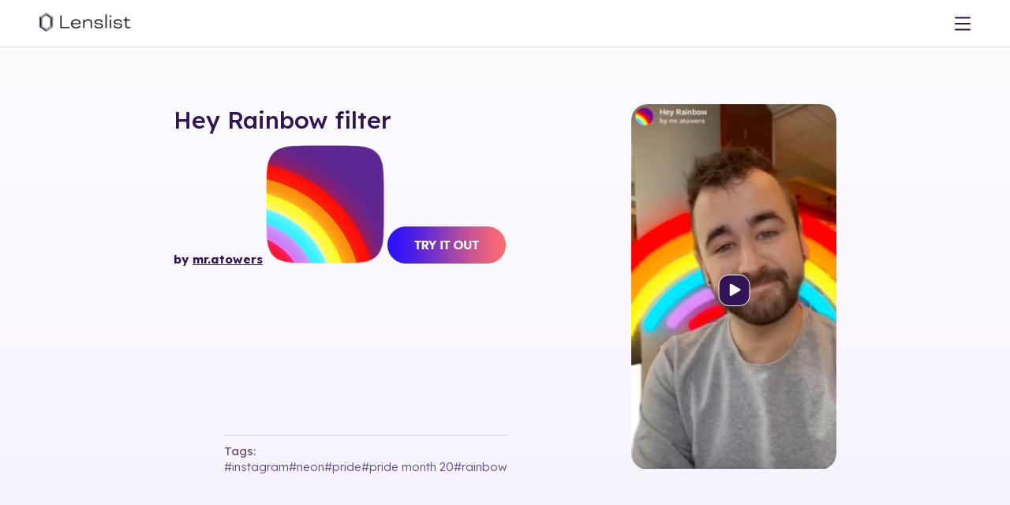

--- FILE ---
content_type: text/html; charset=utf-8
request_url: https://lenslist.co/hey-rainbow
body_size: 14259
content:
<!DOCTYPE html><html lang="en"><head><meta charSet="utf-8"/><meta name="viewport" content="width=device-width, initial-scale=1"/><link rel="preload" as="image" imageSrcSet="/_next/image?url=https%3A%2F%2Fmedia.lenslist.co%2Fimages%2FLogo.png&amp;w=256&amp;q=90 1x, /_next/image?url=https%3A%2F%2Fmedia.lenslist.co%2Fimages%2FLogo.png&amp;w=384&amp;q=90 2x"/><link rel="stylesheet" href="/_next/static/chunks/bb9d337e2b2f9d10.css" data-precedence="next"/><link rel="stylesheet" href="/_next/static/chunks/912b7d1efd341b2e.css" data-precedence="next"/><link rel="preload" as="script" fetchPriority="low" href="/_next/static/chunks/7a0a31b0bb154d05.js"/><script src="/_next/static/chunks/0eaa12c352a94ffa.js" async=""></script><script src="/_next/static/chunks/249261e921aeebba.js" async=""></script><script src="/_next/static/chunks/61b45cf141b411b5.js" async=""></script><script src="/_next/static/chunks/236f7e5abd6f09ff.js" async=""></script><script src="/_next/static/chunks/turbopack-cd753a900b4b1d34.js" async=""></script><script src="/_next/static/chunks/a9f5430ee927ebd7.js" async=""></script><script src="/_next/static/chunks/ff1a16fafef87110.js" async=""></script><script src="/_next/static/chunks/7340adf74ff47ec0.js" async=""></script><script src="/_next/static/chunks/eb838775c4726041.js" async=""></script><script src="/_next/static/chunks/19c087905a351dfb.js" async=""></script><link rel="preload" href="https://www.googletagmanager.com/gtag/js?id=G-9RRBPVVB6W" as="script"/><meta name="facebook-domain-verification" content="ey0p6mdabfwlckmkal51qzyjnxkbho"/><title>Hey Rainbow Filter</title><meta name="description" content="Lenslist, the AR Marketing Platform offers tools and solutions for Ideation, Development, and Consulting. Home of AR Challenges."/><link rel="manifest" href="/manifest.webmanifest"/><link rel="canonical" href="https://lenslist.co"/><meta property="og:title" content="Hey Rainbow Filter"/><meta property="og:description" content="Lenslist, the AR Marketing Platform offers tools and solutions for Ideation, Development, and Consulting. Home of AR Challenges."/><meta property="og:url" content="https://lenslist.co/hey-rainbow"/><meta property="og:image" content="https://lenslist.co/main.png"/><meta name="twitter:card" content="summary_large_image"/><meta name="twitter:title" content="Hey Rainbow Filter"/><meta name="twitter:description" content="Lenslist, the AR Marketing Platform offers tools and solutions for Ideation, Development, and Consulting. Home of AR Challenges."/><meta name="twitter:image" content="https://lenslist.co/main.png"/><meta name="next-size-adjust" content=""/><script>(self.__next_s=self.__next_s||[]).push([0,{"children":"\n            !function(f,b,e,v,n,t,s)\n            {if(f.fbq)return;n=f.fbq=function(){n.callMethod?\n            n.callMethod.apply(n,arguments):n.queue.push(arguments)};\n            if(!f._fbq)f._fbq=n;n.push=n;n.loaded=!0;n.version='2.0';\n            n.queue=[];t=b.createElement(e);t.async=!0;\n            t.src=v;s=b.getElementsByTagName(e)[0];\n            s.parentNode.insertBefore(t,s)}(window, document,'script',\n            'https://connect.facebook.net/en_US/fbevents.js');\n            fbq('init', '2393433407788213');\n            fbq('track', 'PageView');\n          ","id":"meta-pixel-init"}])</script><noscript><img height="1" width="1" style="display:none" src="https://www.facebook.com/tr?id=2393433407788213&amp;ev=PageView&amp;noscript=1" alt=""/></noscript><script src="/_next/static/chunks/a6dad97d9634a72d.js" noModule=""></script></head><body><div hidden=""><!--$--><!--/$--></div><header class=""><div class="before-background"></div><div id="logo"><a href="/"><img alt="Lenslist logo" width="147" height="35" decoding="async" data-nimg="1" style="color:transparent" srcSet="/_next/image?url=https%3A%2F%2Fmedia.lenslist.co%2Fimages%2FLogo.png&amp;w=256&amp;q=90 1x, /_next/image?url=https%3A%2F%2Fmedia.lenslist.co%2Fimages%2FLogo.png&amp;w=384&amp;q=90 2x" src="/_next/image?url=https%3A%2F%2Fmedia.lenslist.co%2Fimages%2FLogo.png&amp;w=384&amp;q=90"/></a></div><nav id="main" class=""><div class="close-button"><svg xmlns="http://www.w3.org/2000/svg" width="35" height="35" viewBox="0 0 35 35" fill="none"><rect width="35" height="35" rx="17.5" fill="white"></rect><path fill-rule="evenodd" clip-rule="evenodd" d="M15.5857 17.1423L9.22188 23.5061L10.6361 24.9204L17 18.5565L23.3639 24.9204L24.7781 23.5062L18.4142 17.1423L24.7782 10.7782L23.364 9.36401L17 15.7281L10.6359 9.36406L9.22173 10.7783L15.5857 17.1423Z" fill="#311457"></path></svg></div><div><div><a style="pointer-events:all;z-index:2" href="/ar-brainstormer">Ideation</a><div class="toOpen " style="z-index:1"><svg xmlns="http://www.w3.org/2000/svg" width="8" height="6" viewBox="0 0 8 6" fill="none" style="pointer-events:none"><path d="M6.50967 0.974125L2.97414 4.50966L3.99998 5.5355L7.53552 1.99997L6.50967 0.974125ZM1.49035 0.974125L0.464506 1.99997L3.99998 5.5355L5.02583 4.50966L1.49035 0.974125Z" fill="#311457"></path></svg></div><div class="hasNav "><nav><a href="/ar-brainstormer">AR Brainstormer</a><a href="/ar-search-engine">AR Search Engine</a></nav></div></div><div><a style="pointer-events:all;z-index:2" href="/development">Development</a></div><div><a style="pointer-events:all;z-index:2" href="/consulting">Consulting</a></div><div><a style="pointer-events:all;z-index:2" href="/ar-challenges">AR Challenges</a></div></div><div class="line"></div><div><div><a href="/about">About</a></div><div><a href="/for-creators">For Creators</a></div><div><a href="https://blog.lenslist.co">Blog</a></div><div><a href="/contact">Contact</a></div></div><div class="line"></div><div class="mobile-nav"><div><a href="https://search.lenslist.co/sign-in">Sign in</a></div><div><a href="https://search.lenslist.co/sign-up">Sign up</a></div></div></nav><nav id="buttons"><div id="mobile-burger"><svg xmlns="http://www.w3.org/2000/svg" width="20" height="20" viewBox="0 0 20 20" fill="none"><path d="M19.0602 1.51025H0.93985C0.420802 1.51025 0 1.93106 0 2.4501C0 2.96915 0.420802 3.38995 0.93985 3.38995H19.0602C19.5792 3.38995 20 2.96915 20 2.4501C20 1.93106 19.5792 1.51025 19.0602 1.51025Z" fill="#311457"></path><path d="M19.0602 9.06055H0.93985C0.420802 9.06055 0 9.48135 0 10.0004C0 10.5194 0.420802 10.9402 0.93985 10.9402H19.0602C19.5792 10.9402 20 10.5194 20 10.0004C20 9.48135 19.5792 9.06055 19.0602 9.06055Z" fill="#311457"></path><path d="M19.0602 16.6104H0.93985C0.420802 16.6104 0 17.0312 0 17.5502C0 18.0692 0.420802 18.4901 0.93985 18.4901H19.0602C19.5792 18.4901 20 18.0692 20 17.5502C20 17.0312 19.5792 16.6104 19.0602 16.6104Z" fill="#311457"></path></svg></div><a href="https://search.lenslist.co/sign-in"><div id="avk"><svg xmlns="http://www.w3.org/2000/svg" width="20" height="20" viewBox="0 0 20 20" fill="none"><path d="M18.1799 19.5737C18.0311 16.3893 16.2186 13.604 13.4597 12.2571C12.4625 12.9353 11.2762 13.3335 10.0009 13.3335C8.72547 13.3335 7.52986 12.9326 6.53046 12.2496C5.67011 12.6746 4.87289 13.2464 4.20961 13.9402C2.75849 15.4594 1.91904 17.4469 1.82008 19.5754C1.65543 19.7397 1.55903 19.8357 1.39439 20H0.426548C0.258488 19.817 0.168058 19.7183 0 19.5353C0.108768 16.9129 1.13675 14.4629 2.92271 12.5933C3.55528 11.9308 4.29108 11.3625 5.07976 10.8942C4.17505 9.74286 3.63078 8.27009 3.63078 6.66652C3.6312 2.99063 6.48908 0 10.0009 0C13.5126 0 16.3705 2.99063 16.3705 6.66652C16.3705 8.26607 15.8284 9.73527 14.9279 10.8853C17.9248 12.6513 19.8486 15.8888 20 19.5348L19.5735 20H18.6056C18.441 19.8348 18.3446 19.7388 18.1799 19.5737ZM10.0009 1.90491C7.49232 1.90491 5.45086 4.04107 5.45086 6.66696C5.45086 9.29286 7.4919 11.429 10.0009 11.429C12.5098 11.429 14.5508 9.29286 14.5508 6.66696C14.5508 4.04107 12.5098 1.90491 10.0009 1.90491Z" fill="white"></path></svg></div></a></nav></header><main id="ar-directory" class="background-gradient single"><div tabindex="0" id="lens-popup" class="single"><div class="arrow" id="left"></div><div id="pupup-box" class=""><div><div><h1 class="title"><a href="/hey-rainbow">Hey Rainbow<!-- --> <!-- -->filter</a></h1><div class="content"><div><strong>by <a href="https://www.instagram.com/mr.atowers " target="_blank" rel="noopener">mr.atowers</a></strong> 
 

 <a href="https://www.instagram.com/ar/182578386346166/ " target="_blank" rel="noopener"><img class="alignnone" src="https://lenslist.co/wp-content/uploads/2020/06/ig-4970icon.png" alt="" width="150" height="150" /></a>

<a href="https://www.instagram.com/ar/182578386346166/ " target="_blank" rel="noopener"><img class="alignnone wp-image-30316 size-full" src="https://lenslist.co/wp-content/uploads/2019/08/TRY-IT-OUT-button.png" alt="" width="150" height="47" /></a></div><div class="tags"><div>Tags:</div><div><a href="/tag/instagram">#<!-- -->instagram</a><a href="/tag/neon">#<!-- -->neon</a><a href="/tag/pride">#<!-- -->pride</a><a href="/tag/pride-month-20">#<!-- -->pride month 20</a><a href="/tag/rainbow">#<!-- -->rainbow</a></div></div></div></div><div><video poster="https://media.lenslist.co/wp-content/uploads/2020/06/ig-4970.png" loop="" playsInline="" autoPlay="" class="loading before playing"><source src="https://lenslist.co/wp-content/uploads/2020/06/ig-4970.mov" type="video/mp4"/></video><div class="control"><svg width="41" height="40" viewBox="0 0 41 40" fill="none" xmlns="http://www.w3.org/2000/svg" style="opacity:1"><rect x="1" y="0.5" width="39" height="39" rx="12.8333" fill="#311457"></rect><rect x="1" y="0.5" width="39" height="39" rx="12.8333" stroke="white"></rect><path d="M27.833 18.1783C28.7219 18.6915 28.7219 19.9745 27.833 20.4877L16.833 26.8386C15.9441 27.3518 14.833 26.7103 14.833 25.6839L14.833 12.9822C14.833 11.9558 15.9441 11.3143 16.833 11.8275L27.833 18.1783Z" fill="white"></path></svg></div></div></div></div><div class="arrow" id="right"></div></div><section id="pricing" class="pricing"><section><div class="title">Pricing</div><div id="pricing-options"><article><section class="type"><div>FREE</div><div>$0</div><div class="type-switch"></div></section><section class="for"><div>Plan with limited search capabilities.</div></section><section class="howto"><a href="https://search.lenslist.co/sign-up/"><button class="button semi">Try for free</button></a></section><section class="feat accordion"><div class="item"><div class="top"><div class="name">AR Brainstormer (AI)</div><div class="plate orange">10 CREDITS</div></div></div><div class="item opens"><input type="checkbox" class="hidden"/><div class="top"><div class="name">Search</div><div class="plate orange">LIMITED</div></div><div class="content"><label class="act"><div><svg xmlns="http://www.w3.org/2000/svg" width="10" height="10" viewBox="0 0 10 10" fill="none"><path d="M2.04233 7.20901L6.20901 3.04233L5.00004 1.83335L0.833354 6.00003L2.04233 7.20901ZM7.95768 7.20901L9.16665 6.00003L5.00004 1.83335L3.79106 3.04233L7.95768 7.20901Z" fill="#311457"></path></svg></div></label><div class="yes">Platform</div><div class="no">Industry</div><div class="no">Solution</div><div class="no">500+ tags</div></div></div><div class="item"><div class="top"><div class="name">Case Studies</div><div class="plate orange">LIMITED</div></div></div></section></article><article class="sub"><div class="pre-typo recommended">Recommended plan</div><input type="checkbox" class="hidden" id="subscription-switch"/><section class="type"><div>Subscription</div><div><div>$99</div><div>$89</div></div><div class="type-switch"><div class="type-switch-desc"><div>per month billed monthly</div><div>per month billed annualy</div></div><label class="type-switch-container" for="subscription-switch" id="subscription-switch-button"><div>Monthly</div><div>Annually</div></label></div></section><section class="for"><div>Perfect for agencies and brands regularly working on AR projects.</div></section><section class="howto"><a href="https://search.lenslist.co/sign-up/"><button class="button semi">Subscribe</button></a></section><section class="feat accordion"><div class="item"><div class="top"><div class="name">AR Brainstormer (AI)</div><div class="plate">UNLIMITED</div></div></div><div class="item"><input type="checkbox" class="hidden"/><div class="top"><div class="name">Search</div><div class="plate">Advanced</div></div><div class="content"><label class="act"><div><svg xmlns="http://www.w3.org/2000/svg" width="10" height="10" viewBox="0 0 10 10" fill="none"><path d="M2.04233 7.20901L6.20901 3.04233L5.00004 1.83335L0.833354 6.00003L2.04233 7.20901ZM7.95768 7.20901L9.16665 6.00003L5.00004 1.83335L3.79106 3.04233L7.95768 7.20901Z" fill="#311457"></path></svg></div></label><div class="yes">Platform</div><div class="yes">Industry</div><div class="yes">Solution</div><div class="yes">500+ tags</div></div></div><div class="item"><div class="top"><div class="name">Case Studies</div><div class="plate">UNLIMITED</div></div></div><div class="item"><div class="top"><div class="name">Moodboards</div><div class="plate"><svg width="21" height="20" viewBox="0 0 21 20" fill="none" xmlns="http://www.w3.org/2000/svg"><path d="M0.5 5C0.5 2.23858 2.73858 0 5.5 0H15.5C18.2614 0 20.5 2.23858 20.5 5V15C20.5 17.7614 18.2614 20 15.5 20H5.5C2.73858 20 0.5 17.7614 0.5 15V5Z" fill="#08AA6C"></path><path d="M4.41187 9.24169L9.48182 14.3116L16.5882 7.20522L15.0715 5.68848L9.31212 11.4479L5.7589 7.89465L4.41187 9.24169Z" fill="white"></path></svg></div></div></div></section></article><article><input type="checkbox" class="hidden" id="one-time-switch"/><section class="type"><div>ONE-TIME</div><div><div>$9</div><div>$49</div></div><div class="type-switch"><label class="type-switch-container" for="one-time-switch" id="one-time-switch-button"><div>1 day</div><div>7 days</div></label></div></section><section class="for"><div>Perfect for agencies or brands doing research for one specific project.</div></section><section class="howto"><a href="https://search.lenslist.co/sign-up/"><button class="button semi">Get access</button></a></section><section class="feat accordion"><div class="item"><div class="top"><div class="name">AR Brainstormer (AI)</div><div class="plate">UNLIMITED</div></div></div><div class="item"><input type="checkbox" class="hidden"/><div class="top"><div class="name">Search</div><div class="plate">Advanced</div></div><div class="content"><label class="act"><div><svg xmlns="http://www.w3.org/2000/svg" width="10" height="10" viewBox="0 0 10 10" fill="none"><path d="M2.04233 7.20901L6.20901 3.04233L5.00004 1.83335L0.833354 6.00003L2.04233 7.20901ZM7.95768 7.20901L9.16665 6.00003L5.00004 1.83335L3.79106 3.04233L7.95768 7.20901Z" fill="#311457"></path></svg></div></label><div class="yes">Platform</div><div class="yes">Industry</div><div class="yes">Solution</div><div class="yes">500+ tags</div></div></div><div class="item"><div class="top"><div class="name">Case Studies</div><div class="plate">UNLIMITED</div></div></div></section></article></div></section><section id="other">If you prefer to make a purchase based on an invoice, and without using your credit card –<!-- --> <div class="u bold">contact us.</div></section><section id="free-trial"><div class="sub-title fW-500 lH-30" style="font-size:25px">Free trial</div><button type="button" class="semi button"><div>Contact us to request a FREE trial</div></button></section></section><section id="further-assistance"><div class="title" style="margin-bottom:20px">Need Further Assistance?</div><div class="flex-center gap-60 flex-wrap"><div class="flex-center-start gap-20" style="max-width:440px"><div class="image-cover"><img alt="development" loading="lazy" width="200" height="200" decoding="async" data-nimg="1" style="color:transparent" srcSet="/_next/image?url=https%3A%2F%2Fmedia.lenslist.co%2Fimages%2Flayouts%2Fsearch%2Fdevelopment.png&amp;w=256&amp;q=90 1x, /_next/image?url=https%3A%2F%2Fmedia.lenslist.co%2Fimages%2Flayouts%2Fsearch%2Fdevelopment.png&amp;w=640&amp;q=90 2x" src="/_next/image?url=https%3A%2F%2Fmedia.lenslist.co%2Fimages%2Flayouts%2Fsearch%2Fdevelopment.png&amp;w=640&amp;q=90"/></div><div><div class="sub-title fW-500 left">Development</div><div>Once you’re done with the ideation process,<!-- --> <b>know the cost and time needed for the project,</b> the next step is to find the right person for the job! Send us your brief to match your project with the best-fitting creator or creative studio, or go straight to our Creators Marketplace to post a job offer or search for yourself.</div><div class="flex-start gap-20" style="margin-top:20px"><a><button type="button" class="semi button"><div>Send brief</div></button></a><a href="/development"><button type="button" class="semi color-revers button"><div>Learn more</div></button></a></div></div></div><div class="flex-center-start gap-20" style="max-width:440px"><div class="image-cover"><img alt="consulting" loading="lazy" width="200" height="200" decoding="async" data-nimg="1" style="color:transparent" srcSet="/_next/image?url=https%3A%2F%2Fmedia.lenslist.co%2Fimages%2Flayouts%2Fsearch%2Fconsulting.png&amp;w=256&amp;q=90 1x, /_next/image?url=https%3A%2F%2Fmedia.lenslist.co%2Fimages%2Flayouts%2Fsearch%2Fconsulting.png&amp;w=640&amp;q=90 2x" src="/_next/image?url=https%3A%2F%2Fmedia.lenslist.co%2Fimages%2Flayouts%2Fsearch%2Fconsulting.png&amp;w=640&amp;q=90"/></div><div><div class="sub-title fW-500 left">Consulting</div><div>If you need help deciding on the best project idea, match your goals and creative brief with the right AR filter format or you want to take full advantage of including AR in your marketing campaign and maximize your results – we’re ready to assist you every step of the way.</div><div class="flex-start gap-20" style="margin-top:20px"><a href="#contact-us"><button type="button" class="semi button"><div>Contact us</div></button></a><a href="/consulting"><button type="button" class="semi color-revers button"><div>Learn more</div></button></a></div></div></div></div></section><section id="contact-us"><form><div class="title ">Contact Us</div><div class=" input-container"><label for="full-name">Full name</label><input type="text" id="full-name" required="" name="full-name"/></div><div class=" input-container"><label for="email">Email</label><input type="email" id="email" required="" name="email"/></div><div class="select-module-scss-module__uvD4WG__custom_select"><label for="subject">Subject</label><input type="hidden" required="" aria-hidden="true" name="subject" value="General inquiry"/><div class="select-module-scss-module__uvD4WG__selected" role="combobox" aria-expanded="false" aria-controls="subject-listbox" aria-haspopup="listbox" aria-invalid="false" aria-required="true"><input type="text" required="" id="subject" readOnly="" class="select-module-scss-module__uvD4WG__input_in_select" placeholder="Select option" aria-label="Subject" autoComplete="off" aria-invalid="false" value="General inquiry"/><div class="select-module-scss-module__uvD4WG__flex_center" role="button" aria-label="Toggle dropdown" tabindex="0"><svg width="15" height="10" viewBox="0 0 15 10" fill="none" aria-hidden="true"><path d="M12.0904 0.0195397L5.01932 7.09061L7.07101 9.1423L14.1421 2.07123L12.0904 0.0195397ZM2.05175 0.0195395L5.719e-05 2.07123L7.07101 9.1423L9.1227 7.09061L2.05175 0.0195395Z" fill="#311457"></path></svg></div></div></div><div class="textarea-container" data-disabled="false"><label for="message">Message</label><textarea name="message" style="min-height:150px" required=""></textarea></div><div class=" checkbox-item" style="justify-content:center"><input type="checkbox" id="terms-terms" required="" name="terms" value="terms"/><label for="terms-terms">I have read Privacy Policy and I accept its provisions.</label></div><button type="submit" class="semi button"><div>Send</div></button></form></section><section id="partners"><h4>Our partners</h4><div><img alt="Logo0" loading="lazy" width="200" height="50" decoding="async" data-nimg="1" style="color:transparent" src="https://media.lenslist.co/images/layouts/main/partners/partners/01_MetaLogo.svg"/><img alt="Logo1" loading="lazy" width="200" height="50" decoding="async" data-nimg="1" style="color:transparent" src="https://media.lenslist.co/images/layouts/main/partners/partners/02_NianticLogo.svg"/><img alt="Logo2" loading="lazy" width="200" height="50" decoding="async" data-nimg="1" style="color:transparent" src="https://media.lenslist.co/images/layouts/main/partners/partners/03_SnapchatLogo.svg"/><img alt="Logo3" loading="lazy" width="200" height="50" decoding="async" data-nimg="1" style="color:transparent" src="https://media.lenslist.co/images/layouts/main/partners/partners/04_TikTokLogo.svg"/><img alt="Logo4" loading="lazy" width="200" height="50" decoding="async" data-nimg="1" style="color:transparent" src="https://media.lenslist.co/images/layouts/main/partners/partners/05_8thWallLogo.svg"/></div><h4>We worked with</h4><div><img alt="Logo0" loading="lazy" width="200" height="50" decoding="async" data-nimg="1" style="color:transparent" src="https://media.lenslist.co/images/layouts/main/partners/work/01_NetflixLogo.svg"/><img alt="Logo1" loading="lazy" width="200" height="50" decoding="async" data-nimg="1" style="color:transparent" src="https://media.lenslist.co/images/layouts/main/partners/work/02_CalvinKleinLogo.svg"/><img alt="Logo2" loading="lazy" width="200" height="50" decoding="async" data-nimg="1" style="color:transparent" src="https://media.lenslist.co/images/layouts/main/partners/work/03_VersaceLogo.svg"/><img alt="Logo3" loading="lazy" width="200" height="50" decoding="async" data-nimg="1" style="color:transparent" src="https://media.lenslist.co/images/layouts/main/partners/work/04_FendiLogo.svg"/><img alt="Logo4" loading="lazy" width="200" height="50" decoding="async" data-nimg="1" style="color:transparent" src="https://media.lenslist.co/images/layouts/main/partners/work/06_UniversalLogo.svg"/><img alt="Logo5" loading="lazy" width="200" height="50" decoding="async" data-nimg="1" style="color:transparent" src="https://media.lenslist.co/images/layouts/main/partners/work/05_LogoShutterstock.svg"/><img alt="Logo6" loading="lazy" width="200" height="50" decoding="async" data-nimg="1" style="color:transparent" src="https://media.lenslist.co/images/layouts/main/partners/work/07_SonyMusicLogo.svg"/></div><h4>We were featured in</h4><div><img alt="Logo0" loading="lazy" width="200" height="50" decoding="async" data-nimg="1" style="color:transparent" src="https://media.lenslist.co/images/layouts/main/partners/featured/01_VogueBusinessLogo.svg"/><img alt="Logo1" loading="lazy" width="200" height="50" decoding="async" data-nimg="1" style="color:transparent" src="https://media.lenslist.co/images/layouts/main/partners/featured/02_WiredLogo.svg"/><img alt="Logo2" loading="lazy" width="200" height="50" decoding="async" data-nimg="1" style="color:transparent" src="https://media.lenslist.co/images/layouts/main/partners/featured/03_EngadgetLogo.svg"/><img alt="Logo3" loading="lazy" width="200" height="50" decoding="async" data-nimg="1" style="color:transparent" src="https://media.lenslist.co/images/layouts/main/partners/featured/04_IMGLogo.svg"/><img alt="Logo4" loading="lazy" width="200" height="50" decoding="async" data-nimg="1" style="color:transparent" src="https://media.lenslist.co/images/layouts/main/partners/featured/05_MashableLogo.svg"/></div></section><div id="seo"><div><h3 class="fW-500">Hey Rainbow<!-- --> filter camera</h3>This is new augmented reality filter<!-- --> <!-- -->Hey Rainbow<!-- --> belonging to Instagram AR Filters. This AR Filter has the number <!-- -->50177<!-- -->. It comes from our AR Face Filters and has interactive elements. If you want to own AR Filter feel free to contact us!</div></div></main><!--$--><!--/$--><footer><section><div>© Lenslist.co 2023</div><div><a href="/cdn-cgi/l/email-protection#137a7d757c537f767d607f7a60673d707c"><span class="__cf_email__" data-cfemail="670e090108270b0209140b0e1413490408">[email&#160;protected]</span></a><a style="flex:0 0 auto" href="https://media.lenslist.co/wp-content/uploads/2023/10/Lenslist-Platform-Privacy-Policy.pdf">privacy policy</a><div class="social-icons"><a href="https://www.instagram.com/lens.list/" target="_blank" aria-label="Visit Lenslist Instagram" rel="noopener noreferrer"><svg xmlns="http://www.w3.org/2000/svg" width="28" height="28" viewBox="0 0 28 28" fill="none"><path fill-rule="evenodd" clip-rule="evenodd" d="M14.0016 0C17.2839 0 17.8566 0.00932673 19.4062 0.0797579C20.7972 0.142072 21.8655 0.356826 22.8793 0.750478C23.9013 1.14772 24.7329 1.68185 25.5265 2.47546C26.3191 3.26914 26.8519 4.09903 27.2505 5.12249C27.6432 6.13258 27.8578 7.20123 27.9213 8.59498C27.991 10.1284 28 10.6958 28 14C28 17.3037 27.991 17.8701 27.9213 19.4043C27.859 20.7965 27.6441 21.8651 27.2503 22.878C26.8515 23.9021 26.3183 24.7328 25.5255 25.5256C24.7318 26.3181 23.9019 26.8509 22.8784 27.2495C21.8682 27.6422 20.7996 27.8568 19.4065 27.9202C17.8762 27.9909 17.3109 28 14.0005 28C10.7186 28 10.147 27.9907 8.59522 27.9202C7.20205 27.8568 6.13472 27.6425 5.12259 27.2494C4.09828 26.851 3.26809 26.318 2.47558 25.5256C1.68167 24.7328 1.14812 23.9016 0.750558 22.8775C0.3578 21.8674 0.143242 20.7988 0.0798254 19.4058C0.00911915 17.8758 0 17.3096 0 14C0 10.6904 0.00911914 10.1242 0.0797939 8.59491C0.143242 7.20123 0.3578 6.13258 0.750216 5.12337C1.1469 4.10031 1.6809 3.26908 2.47558 2.47443C3.27044 1.68076 4.10141 1.14698 5.1227 0.750521C6.13274 0.357813 7.20133 0.143269 8.5949 0.0798054C10.1261 0.00910205 10.6915 0 14.0016 0ZM8.6407 1.07876L8.68617 2.07772C7.50326 2.13157 6.64831 2.30321 5.84696 2.61478C5.07963 2.91265 4.4842 3.29513 3.88925 3.88919C3.29496 4.48345 2.91271 5.07848 2.6146 5.8473C2.30322 6.64811 2.13157 7.50301 2.07769 8.68655C2.00867 10.18 2 10.7185 2 14C2 17.2815 2.00867 17.82 2.07772 19.3141C2.13157 20.497 2.30322 21.3519 2.61479 22.1532C2.91366 22.923 3.2955 23.518 3.88925 24.1108C4.4825 24.704 5.07715 25.0858 5.84705 25.3853C6.64983 25.697 7.50368 25.8685 8.68607 25.9223C10.2023 25.9911 10.7463 26 14.0005 26C17.2827 26 17.8204 25.9913 19.3149 25.9223C20.4978 25.8684 21.3527 25.6968 22.1531 25.3856C22.9229 25.0858 23.5179 24.7038 24.1118 24.1108C24.7044 23.5183 25.0865 22.9229 25.3864 22.1527C25.6987 21.3497 25.8704 20.4953 25.9233 19.3142C25.9914 17.8151 26 17.2761 26 14C26 10.7235 25.9914 10.1834 25.9233 8.68587C25.8695 7.50301 25.6978 6.64811 25.3866 5.8478C25.0869 5.07806 24.7048 4.48307 24.1118 3.88919C23.5184 3.29578 22.9225 2.91304 22.155 2.61474C21.3505 2.30232 20.4962 2.13059 19.316 2.07772C17.8013 2.00888 17.2562 2 14.0016 2C10.7194 2 10.1819 2.00866 8.68682 2.07769L8.6407 1.07876ZM8.40591 14H9.40591C9.40591 16.5375 11.4629 18.5944 14.0006 18.5944C16.5382 18.5944 18.5952 16.5375 18.5952 14C18.5952 11.4625 16.5382 9.40557 14.0006 9.40557C11.4629 9.40557 9.40591 11.4625 9.40591 14H8.40591ZM8.40591 14H7.40591C7.40591 10.3579 10.3583 7.40557 14.0006 7.40557C17.6428 7.40557 20.5952 10.3579 20.5952 14C20.5952 17.6421 17.6428 20.5944 14.0006 20.5944C10.3583 20.5944 7.40591 17.6421 7.40591 14H8.40591ZM19.3718 7.52637H18.3718C18.3718 6.36527 19.3133 5.42424 20.4747 5.42424C21.6361 5.42424 22.5776 6.36527 22.5776 7.52637C22.5776 8.68724 21.6356 9.62923 20.4747 9.62923C19.3132 9.62923 18.3718 8.68739 18.3718 7.52637H19.3718Z" fill="white"></path><mask id="mask0_2844_22079" style="mask-type:luminance" maskUnits="userSpaceOnUse" x="0" y="0" width="28" height="28"><path fill-rule="evenodd" clip-rule="evenodd" d="M14.0016 0C17.2839 0 17.8566 0.00932673 19.4062 0.0797579C20.7972 0.142072 21.8655 0.356826 22.8793 0.750478C23.9013 1.14772 24.7329 1.68185 25.5265 2.47546C26.3191 3.26914 26.8519 4.09903 27.2505 5.12249C27.6432 6.13258 27.8578 7.20123 27.9213 8.59498C27.991 10.1284 28 10.6958 28 14C28 17.3037 27.991 17.8701 27.9213 19.4043C27.859 20.7965 27.6441 21.8651 27.2503 22.878C26.8515 23.9021 26.3183 24.7328 25.5255 25.5256C24.7318 26.3181 23.9019 26.8509 22.8784 27.2495C21.8682 27.6422 20.7996 27.8568 19.4065 27.9202C17.8762 27.9909 17.3109 28 14.0005 28C10.7186 28 10.147 27.9907 8.59522 27.9202C7.20205 27.8568 6.13472 27.6425 5.12259 27.2494C4.09828 26.851 3.26809 26.318 2.47558 25.5256C1.68167 24.7328 1.14812 23.9016 0.750558 22.8775C0.3578 21.8674 0.143242 20.7988 0.0798254 19.4058C0.00911915 17.8758 0 17.3096 0 14C0 10.6904 0.00911914 10.1242 0.0797939 8.59491C0.143242 7.20123 0.3578 6.13258 0.750216 5.12337C1.1469 4.10031 1.6809 3.26908 2.47558 2.47443C3.27044 1.68076 4.10141 1.14698 5.1227 0.750521C6.13274 0.357813 7.20133 0.143269 8.5949 0.0798054C10.1261 0.00910205 10.6915 0 14.0016 0ZM8.6407 1.07876L8.68617 2.07772C7.50326 2.13157 6.64831 2.30321 5.84696 2.61478C5.07963 2.91265 4.4842 3.29513 3.88925 3.88919C3.29496 4.48345 2.91271 5.07848 2.6146 5.8473C2.30322 6.64811 2.13157 7.50301 2.07769 8.68655C2.00867 10.18 2 10.7185 2 14C2 17.2815 2.00867 17.82 2.07772 19.3141C2.13157 20.497 2.30322 21.3519 2.61479 22.1532C2.91366 22.923 3.2955 23.518 3.88925 24.1108C4.4825 24.704 5.07715 25.0858 5.84705 25.3853C6.64983 25.697 7.50368 25.8685 8.68607 25.9223C10.2023 25.9911 10.7463 26 14.0005 26C17.2827 26 17.8204 25.9913 19.3149 25.9223C20.4978 25.8684 21.3527 25.6968 22.1531 25.3856C22.9229 25.0858 23.5179 24.7038 24.1118 24.1108C24.7044 23.5183 25.0865 22.9229 25.3864 22.1527C25.6987 21.3497 25.8704 20.4953 25.9233 19.3142C25.9914 17.8151 26 17.2761 26 14C26 10.7235 25.9914 10.1834 25.9233 8.68587C25.8695 7.50301 25.6978 6.64811 25.3866 5.8478C25.0869 5.07806 24.7048 4.48307 24.1118 3.88919C23.5184 3.29578 22.9225 2.91304 22.155 2.61474C21.3505 2.30232 20.4962 2.13059 19.316 2.07772C17.8013 2.00888 17.2562 2 14.0016 2C10.7194 2 10.1819 2.00866 8.68682 2.07769L8.6407 1.07876ZM8.40591 14H9.40591C9.40591 16.5375 11.4629 18.5944 14.0006 18.5944C16.5382 18.5944 18.5952 16.5375 18.5952 14C18.5952 11.4625 16.5382 9.40557 14.0006 9.40557C11.4629 9.40557 9.40591 11.4625 9.40591 14H8.40591ZM8.40591 14H7.40591C7.40591 10.3579 10.3583 7.40557 14.0006 7.40557C17.6428 7.40557 20.5952 10.3579 20.5952 14C20.5952 17.6421 17.6428 20.5944 14.0006 20.5944C10.3583 20.5944 7.40591 17.6421 7.40591 14H8.40591ZM19.3718 7.52637H18.3718C18.3718 6.36527 19.3133 5.42424 20.4747 5.42424C21.6361 5.42424 22.5776 6.36527 22.5776 7.52637C22.5776 8.68724 21.6356 9.62923 20.4747 9.62923C19.3132 9.62923 18.3718 8.68739 18.3718 7.52637H19.3718Z" fill="white"></path></mask><g mask="url(#mask0_2844_22079)"></g></svg></a><a href="https://www.facebook.com/lenslist" target="_blank" rel="noopener noreferrer" aria-label="Visit Lenslist Facebook"><svg xmlns="http://www.w3.org/2000/svg" width="28" height="28" viewBox="0 0 28 28" fill="none" aria-hidden="true"><path fill-rule="evenodd" clip-rule="evenodd" d="M14 28C6.26801 28 0 21.732 0 14C0 6.26801 6.26801 0 14 0C21.732 0 28 6.26801 28 14C28 21.732 21.732 28 14 28ZM14 26C20.6274 26 26 20.6274 26 14C26 7.37258 20.6274 2 14 2C7.37258 2 2 7.37258 2 14C2 20.6274 7.37258 26 14 26ZM15.1548 21.6364H12.051V14.3173H10.5V11.7953H12.051V10.2813C12.051 8.22401 12.9263 7 15.4147 7H17.4858V9.52284H16.1913C15.2226 9.52284 15.1586 9.87526 15.1586 10.533L15.1543 11.7953H17.5L17.2255 14.3173H15.1543V21.6364H15.1548Z" fill="white"></path><mask id="mask0_2844_22092" style="mask-type:luminance" maskUnits="userSpaceOnUse" x="0" y="0" width="28" height="28"><path fill-rule="evenodd" clip-rule="evenodd" d="M14 28C6.26801 28 0 21.732 0 14C0 6.26801 6.26801 0 14 0C21.732 0 28 6.26801 28 14C28 21.732 21.732 28 14 28ZM14 26C20.6274 26 26 20.6274 26 14C26 7.37258 20.6274 2 14 2C7.37258 2 2 7.37258 2 14C2 20.6274 7.37258 26 14 26ZM15.1548 21.6364H12.051V14.3173H10.5V11.7953H12.051V10.2813C12.051 8.22401 12.9263 7 15.4147 7H17.4858V9.52284H16.1913C15.2226 9.52284 15.1586 9.87526 15.1586 10.533L15.1543 11.7953H17.5L17.2255 14.3173H15.1543V21.6364H15.1548Z" fill="white"></path></mask><g mask="url(#mask0_2844_22092)"></g></svg></a><a href="https://www.snapchat.com/add/lenslist.co" target="_blank" rel="noopener noreferrer" aria-label="Visit Lenslist Snapchat"><svg xmlns="http://www.w3.org/2000/svg" width="28" height="28" viewBox="0 0 28 28" fill="none" aria-hidden="true"><path fill-rule="evenodd" clip-rule="evenodd" d="M14 28C6.26801 28 0 21.732 0 14C0 6.26801 6.26801 0 14 0C21.732 0 28 6.26801 28 14C28 21.732 21.732 28 14 28ZM14 26C20.6274 26 26 20.6274 26 14C26 7.37258 20.6274 2 14 2C7.37258 2 2 7.37258 2 14C2 20.6274 7.37258 26 14 26ZM18.811 14.8192L20.8307 13.36C21.0926 13.1622 21.1975 12.825 21.0926 12.5184C20.9691 12.1568 20.5917 11.9398 20.2069 12.0109C19.8277 12.0813 19.1629 12.329 18.8029 12.3936C18.5329 12.4422 18.3063 12.2106 18.3504 11.9462C18.9469 8.41152 17.0035 6 14 6C10.9952 6 9.05124 8.4096 9.64959 11.9462C9.69428 12.2106 9.46897 12.4416 9.19897 12.3936C8.68193 12.3027 7.7931 12.0947 7.7931 12.0947C7.40828 12.0198 7.02655 12.2355 6.90179 12.5984C6.79814 12.903 6.90179 13.2384 7.16248 13.4355L9.18903 14.8192C9.33241 14.9274 9.38703 15.12 9.30945 15.28C8.61862 16.7136 7.16931 18.023 5 18.5715C5.1291 20.1869 7.40145 18.9638 7.7931 19.44C8.18476 19.9162 8.10345 20.72 8.10345 20.72H9.65517C10.8295 20.72 12.2881 22 14 22C15.7119 22 17.1705 20.72 18.3448 20.72H19.9102C19.9102 20.72 19.8152 19.9162 20.2069 19.44C20.5986 18.9638 22.9224 20.24 23 18.5715C20.8307 18.023 19.3814 16.7136 18.6906 15.28C18.613 15.12 18.6682 14.9274 18.811 14.8192Z" fill="white"></path><mask id="mask0_2844_22101" style="mask-type:luminance" maskUnits="userSpaceOnUse" x="0" y="0" width="28" height="28"><path fill-rule="evenodd" clip-rule="evenodd" d="M14 28C6.26801 28 0 21.732 0 14C0 6.26801 6.26801 0 14 0C21.732 0 28 6.26801 28 14C28 21.732 21.732 28 14 28ZM14 26C20.6274 26 26 20.6274 26 14C26 7.37258 20.6274 2 14 2C7.37258 2 2 7.37258 2 14C2 20.6274 7.37258 26 14 26ZM18.811 14.8192L20.8307 13.36C21.0926 13.1622 21.1975 12.825 21.0926 12.5184C20.9691 12.1568 20.5917 11.9398 20.2069 12.0109C19.8277 12.0813 19.1629 12.329 18.8029 12.3936C18.5329 12.4422 18.3063 12.2106 18.3504 11.9462C18.9469 8.41152 17.0035 6 14 6C10.9952 6 9.05124 8.4096 9.64959 11.9462C9.69428 12.2106 9.46897 12.4416 9.19897 12.3936C8.68193 12.3027 7.7931 12.0947 7.7931 12.0947C7.40828 12.0198 7.02655 12.2355 6.90179 12.5984C6.79814 12.903 6.90179 13.2384 7.16248 13.4355L9.18903 14.8192C9.33241 14.9274 9.38703 15.12 9.30945 15.28C8.61862 16.7136 7.16931 18.023 5 18.5715C5.1291 20.1869 7.40145 18.9638 7.7931 19.44C8.18476 19.9162 8.10345 20.72 8.10345 20.72H9.65517C10.8295 20.72 12.2881 22 14 22C15.7119 22 17.1705 20.72 18.3448 20.72H19.9102C19.9102 20.72 19.8152 19.9162 20.2069 19.44C20.5986 18.9638 22.9224 20.24 23 18.5715C20.8307 18.023 19.3814 16.7136 18.6906 15.28C18.613 15.12 18.6682 14.9274 18.811 14.8192Z" fill="white"></path></mask><g mask="url(#mask0_2844_22101)"></g></svg></a><a href="https://www.tiktok.com/@lenslist" target="_blank" rel="noopener noreferrer" aria-label="Visit Lenslist TikTok"><svg xmlns="http://www.w3.org/2000/svg" width="28" height="28" viewBox="0 0 28 28" fill="none" aria-hidden="true"><path fill-rule="evenodd" clip-rule="evenodd" d="M14 28C6.26801 28 0 21.732 0 14C0 6.26801 6.26801 0 14 0C21.732 0 28 6.26801 28 14C28 21.732 21.732 28 14 28ZM14 26C20.6274 26 26 20.6274 26 14C26 7.37258 20.6274 2 14 2C7.37258 2 2 7.37258 2 14C2 20.6274 7.37258 26 14 26ZM20.9977 12.8779C20.864 12.8914 20.7298 12.8985 20.5955 12.8991C19.1222 12.8993 17.7481 12.1277 16.9411 10.8469V17.8351C16.9411 20.6876 14.7157 23 11.9706 23C9.2254 23 7 20.6876 7 17.8351C7 14.9826 9.2254 12.6701 11.9706 12.6701C12.0743 12.6701 12.1758 12.6798 12.2778 12.6865V15.2317C12.1758 15.219 12.0755 15.1996 11.9706 15.1996C10.5695 15.1996 9.43369 16.3798 9.43369 17.8357C9.43369 19.2915 10.5695 20.4717 11.9706 20.4717C13.3719 20.4717 14.6094 19.3245 14.6094 17.8684L14.6339 6H16.9773C17.1982 8.18356 18.8926 9.88913 21 10.0492V12.8779" fill="white"></path><mask id="mask0_2844_22110" style="mask-type:luminance" maskUnits="userSpaceOnUse" x="0" y="0" width="28" height="28"><path fill-rule="evenodd" clip-rule="evenodd" d="M14 28C6.26801 28 0 21.732 0 14C0 6.26801 6.26801 0 14 0C21.732 0 28 6.26801 28 14C28 21.732 21.732 28 14 28ZM14 26C20.6274 26 26 20.6274 26 14C26 7.37258 20.6274 2 14 2C7.37258 2 2 7.37258 2 14C2 20.6274 7.37258 26 14 26ZM20.9977 12.8779C20.864 12.8914 20.7298 12.8985 20.5955 12.8991C19.1222 12.8993 17.7481 12.1277 16.9411 10.8469V17.8351C16.9411 20.6876 14.7157 23 11.9706 23C9.2254 23 7 20.6876 7 17.8351C7 14.9826 9.2254 12.6701 11.9706 12.6701C12.0743 12.6701 12.1758 12.6798 12.2778 12.6865V15.2317C12.1758 15.219 12.0755 15.1996 11.9706 15.1996C10.5695 15.1996 9.43369 16.3798 9.43369 17.8357C9.43369 19.2915 10.5695 20.4717 11.9706 20.4717C13.3719 20.4717 14.6094 19.3245 14.6094 17.8684L14.6339 6H16.9773C17.1982 8.18356 18.8926 9.88913 21 10.0492V12.8779" fill="white"></path></mask><g mask="url(#mask0_2844_22110)"></g></svg></a><a href="https://discord.gg/cWdXem7j8X" target="_blank" rel="noopener noreferrer" aria-label="Visit Lenslist Discord"><svg width="28" height="28" viewBox="0 0 28 28" fill="none" xmlns="http://www.w3.org/2000/svg" aria-hidden="true"><path fill-rule="evenodd" clip-rule="evenodd" d="M14 28C6.26801 28 0 21.732 0 14C0 6.26801 6.26801 0 14 0C21.732 0 28 6.26801 28 14C28 21.732 21.732 28 14 28ZM14 26C20.6274 26 26 20.6274 26 14C26 7.37258 20.6274 2 14 2C7.37258 2 2 7.37258 2 14C2 20.6274 7.37258 26 14 26Z" fill="white"></path><path d="M20.2477 8.17085C19.0825 7.6257 17.8367 7.2295 16.5342 7.00391C16.3742 7.29311 16.1873 7.68211 16.0585 7.99155C14.6739 7.78332 13.302 7.78332 11.9429 7.99155C11.814 7.68211 11.6229 7.29311 11.4615 7.00391C10.1576 7.2295 8.91032 7.62716 7.74514 8.17374C5.39498 11.7251 4.75789 15.1883 5.07644 18.6024C6.63519 19.7664 8.14581 20.4735 9.63093 20.9362C9.99762 20.4316 10.3247 19.8951 10.6064 19.3297C10.0698 19.1258 9.5559 18.8742 9.07031 18.5821C9.19913 18.4867 9.32514 18.3869 9.44689 18.2842C12.4086 19.6695 15.6267 19.6695 18.5531 18.2842C18.6762 18.3869 18.8022 18.4867 18.9296 18.5821C18.4426 18.8756 17.9273 19.1273 17.3907 19.3312C17.6724 19.8951 17.9981 20.433 18.3662 20.9377C19.8527 20.4749 21.3647 19.7678 22.9235 18.6024C23.2973 14.6446 22.285 11.2133 20.2477 8.17085ZM11.0099 16.5028C10.1208 16.5028 9.39166 15.6727 9.39166 14.662C9.39166 13.6512 10.1052 12.8198 11.0099 12.8198C11.9146 12.8198 12.6437 13.6498 12.6281 14.662C12.6295 15.6727 11.9146 16.5028 11.0099 16.5028ZM16.9901 16.5028C16.101 16.5028 15.3718 15.6727 15.3718 14.662C15.3718 13.6512 16.0854 12.8198 16.9901 12.8198C17.8947 12.8198 18.6238 13.6498 18.6083 14.662C18.6083 15.6727 17.8947 16.5028 16.9901 16.5028Z" fill="white"></path></svg></a><a href="https://www.facebook.com/groups/866453057512937" target="_blank" rel="noopener noreferrer" aria-label="Visit Lenslist Facebook Creators Group"><svg xmlns="http://www.w3.org/2000/svg" width="28" height="28" viewBox="0 0 28 28" fill="none" aria-hidden="true"><path fill-rule="evenodd" clip-rule="evenodd" d="M14 28C6.26801 28 0 21.732 0 14C0 6.26801 6.26801 0 14 0C21.732 0 28 6.26801 28 14C28 21.732 21.732 28 14 28ZM14 26C20.6274 26 26 20.6274 26 14C26 7.37258 20.6274 2 14 2C7.37258 2 2 7.37258 2 14C2 20.6274 7.37258 26 14 26ZM13.9166 7C14.422 7 14.9162 7.1574 15.3364 7.4523C15.7567 7.7472 16.0843 8.16634 16.2777 8.65674C16.4712 9.14714 16.5218 9.68676 16.4232 10.2074C16.3246 10.728 16.0812 11.2062 15.7237 11.5815C15.3663 11.9568 14.9109 12.2124 14.4152 12.316C13.9194 12.4195 13.4055 12.3664 12.9385 12.1633C12.4715 11.9601 12.0724 11.6162 11.7916 11.1748C11.5107 10.7335 11.3608 10.2146 11.3608 9.68378C11.3608 8.972 11.6301 8.28937 12.1094 7.78606C12.5887 7.28276 13.2387 7 13.9166 7ZM13.9734 13.7989C17.3766 13.7989 18.746 16.3799 18.746 18.0922C18.746 19.8044 16.4837 20 13.9734 20C11.463 20 9.20076 19.8046 9.20076 18.0922C9.20076 16.3797 10.686 13.7989 13.9734 13.7989ZM8.5762 14.3079C10.7604 14.3135 7.68613 15.7073 8.06681 17.9736C8.29273 19.3184 7.49892 19.2528 7.44035 19.2528C6.363 19.2528 5 18.7427 5 17.3772C5 17.0853 5.9549 14.3013 8.5762 14.3079ZM19.4238 14.3079C17.2396 14.3135 20.3139 15.7073 19.9331 17.9736C19.7072 19.3184 20.5011 19.2528 20.5597 19.2528C21.6369 19.2528 23 18.7427 23 17.3772C23 17.0853 22.0453 14.3013 19.4238 14.3079ZM8.21845 9.26631C8.60789 9.26632 8.98858 9.3876 9.31238 9.61482C9.63619 9.84203 9.88855 10.165 10.0376 10.5428C10.1866 10.9206 10.2256 11.3364 10.1496 11.7375C10.0736 12.1386 9.88605 12.507 9.61066 12.7962C9.33528 13.0853 8.98442 13.2823 8.60246 13.362C8.22049 13.4418 7.82458 13.4008 7.46479 13.2443C7.105 13.0878 6.79748 12.8228 6.58113 12.4827C6.36478 12.1427 6.24931 11.7429 6.24932 11.334C6.24933 11.0624 6.30027 10.7935 6.39924 10.5427C6.4982 10.2918 6.64325 10.0639 6.8261 9.87188C7.00895 9.67988 7.22602 9.52758 7.46492 9.42368C7.70382 9.31977 7.95987 9.2663 8.21845 9.26631ZM19.5772 9.26631C19.9666 9.26631 20.3473 9.38758 20.6712 9.61479C20.995 9.84199 21.2473 10.1649 21.3964 10.5428C21.5454 10.9206 21.5844 11.3363 21.5084 11.7374C21.4324 12.1385 21.2449 12.507 20.9695 12.7961C20.6941 13.0853 20.3433 13.2822 19.9613 13.362C19.5793 13.4418 19.1834 13.4008 18.8236 13.2443C18.4638 13.0878 18.1563 12.8228 17.94 12.4827C17.7236 12.1427 17.6081 11.7429 17.6081 11.334C17.6082 10.7856 17.8156 10.2597 18.1849 9.8719C18.5542 9.48415 19.055 9.26631 19.5772 9.26631Z" fill="white"></path></svg></a></div></div></section><section>Read our<!-- --> <a href="https://media.lenslist.co/wp-content/uploads/2025/04/Lenslist-Platform-Terms-of-Use_2025.pdf">Terms &amp; Conditions</a> <!-- -->and<!-- --> <a href="https://media.lenslist.co/wp-content/uploads/2023/10/Lenslist-Platform-Privacy-Policy.pdf">Privacy Policy</a> <!-- -->before purchase.</section><section class="last">If you&#x27;re here to learn about AR for educational purposes and don&#x27;t need to use our search engine, go to<!-- --> <a href="https://search.lenslist.co/sign-up">AR Directory</a>, where you can scroll through our database for free!</section></footer><!--$--><!--/$--><script data-cfasync="false" src="/cdn-cgi/scripts/5c5dd728/cloudflare-static/email-decode.min.js"></script><script src="/_next/static/chunks/7a0a31b0bb154d05.js" id="_R_" async=""></script><script>(self.__next_f=self.__next_f||[]).push([0])</script><script>self.__next_f.push([1,"1:\"$Sreact.fragment\"\n2:I[72358,[\"/_next/static/chunks/a9f5430ee927ebd7.js\"],\"MetaPixel\"]\n3:I[39756,[\"/_next/static/chunks/ff1a16fafef87110.js\",\"/_next/static/chunks/7340adf74ff47ec0.js\"],\"default\"]\n4:I[37457,[\"/_next/static/chunks/ff1a16fafef87110.js\",\"/_next/static/chunks/7340adf74ff47ec0.js\"],\"default\"]\n5:I[54576,[\"/_next/static/chunks/a9f5430ee927ebd7.js\"],\"GoogleAnalytics\"]\n6:I[58578,[\"/_next/static/chunks/a9f5430ee927ebd7.js\"],\"MetaPixelPageView\"]\n7:I[94371,[\"/_next/static/chunks/a9f5430ee927ebd7.js\",\"/_next/static/chunks/eb838775c4726041.js\"],\"default\"]\n8:I[22016,[\"/_next/static/chunks/a9f5430ee927ebd7.js\",\"/_next/static/chunks/eb838775c4726041.js\"],\"\"]\n16:I[68027,[\"/_next/static/chunks/ff1a16fafef87110.js\",\"/_next/static/chunks/7340adf74ff47ec0.js\"],\"default\"]\n1d:I[97367,[\"/_next/static/chunks/ff1a16fafef87110.js\",\"/_next/static/chunks/7340adf74ff47ec0.js\"],\"OutletBoundary\"]\n1e:\"$Sreact.suspense\"\n20:I[97367,[\"/_next/static/chunks/ff1a16fafef87110.js\",\"/_next/static/chunks/7340adf74ff47ec0.js\"],\"ViewportBoundary\"]\n22:I[97367,[\"/_next/static/chunks/ff1a16fafef87110.js\",\"/_next/static/chunks/7340adf74ff47ec0.js\"],\"MetadataBoundary\"]\n:HL[\"/_next/static/chunks/bb9d337e2b2f9d10.css\",\"style\"]\n:HL[\"/_next/static/media/ce62453a442c7f35-s.p.a9507876.woff2\",\"font\",{\"crossOrigin\":\"\",\"type\":\"font/woff2\"}]\n:HL[\"/_next/static/chunks/912b7d1efd341b2e.css\",\"style\"]\n9:Tb27,"])</script><script>self.__next_f.push([1,"M14.0016 0C17.2839 0 17.8566 0.00932673 19.4062 0.0797579C20.7972 0.142072 21.8655 0.356826 22.8793 0.750478C23.9013 1.14772 24.7329 1.68185 25.5265 2.47546C26.3191 3.26914 26.8519 4.09903 27.2505 5.12249C27.6432 6.13258 27.8578 7.20123 27.9213 8.59498C27.991 10.1284 28 10.6958 28 14C28 17.3037 27.991 17.8701 27.9213 19.4043C27.859 20.7965 27.6441 21.8651 27.2503 22.878C26.8515 23.9021 26.3183 24.7328 25.5255 25.5256C24.7318 26.3181 23.9019 26.8509 22.8784 27.2495C21.8682 27.6422 20.7996 27.8568 19.4065 27.9202C17.8762 27.9909 17.3109 28 14.0005 28C10.7186 28 10.147 27.9907 8.59522 27.9202C7.20205 27.8568 6.13472 27.6425 5.12259 27.2494C4.09828 26.851 3.26809 26.318 2.47558 25.5256C1.68167 24.7328 1.14812 23.9016 0.750558 22.8775C0.3578 21.8674 0.143242 20.7988 0.0798254 19.4058C0.00911915 17.8758 0 17.3096 0 14C0 10.6904 0.00911914 10.1242 0.0797939 8.59491C0.143242 7.20123 0.3578 6.13258 0.750216 5.12337C1.1469 4.10031 1.6809 3.26908 2.47558 2.47443C3.27044 1.68076 4.10141 1.14698 5.1227 0.750521C6.13274 0.357813 7.20133 0.143269 8.5949 0.0798054C10.1261 0.00910205 10.6915 0 14.0016 0ZM8.6407 1.07876L8.68617 2.07772C7.50326 2.13157 6.64831 2.30321 5.84696 2.61478C5.07963 2.91265 4.4842 3.29513 3.88925 3.88919C3.29496 4.48345 2.91271 5.07848 2.6146 5.8473C2.30322 6.64811 2.13157 7.50301 2.07769 8.68655C2.00867 10.18 2 10.7185 2 14C2 17.2815 2.00867 17.82 2.07772 19.3141C2.13157 20.497 2.30322 21.3519 2.61479 22.1532C2.91366 22.923 3.2955 23.518 3.88925 24.1108C4.4825 24.704 5.07715 25.0858 5.84705 25.3853C6.64983 25.697 7.50368 25.8685 8.68607 25.9223C10.2023 25.9911 10.7463 26 14.0005 26C17.2827 26 17.8204 25.9913 19.3149 25.9223C20.4978 25.8684 21.3527 25.6968 22.1531 25.3856C22.9229 25.0858 23.5179 24.7038 24.1118 24.1108C24.7044 23.5183 25.0865 22.9229 25.3864 22.1527C25.6987 21.3497 25.8704 20.4953 25.9233 19.3142C25.9914 17.8151 26 17.2761 26 14C26 10.7235 25.9914 10.1834 25.9233 8.68587C25.8695 7.50301 25.6978 6.64811 25.3866 5.8478C25.0869 5.07806 24.7048 4.48307 24.1118 3.88919C23.5184 3.29578 22.9225 2.91304 22.155 2.61474C21.3505 2.30232 20.4962 2.13059 19.316 2.07772C17.8013 2.00888 17.2562 2 14.0016 2C10.7194 2 10.1819 2.00866 8.68682 2.07769L8.6407 1.07876ZM8.40591 14H9.40591C9.40591 16.5375 11.4629 18.5944 14.0006 18.5944C16.5382 18.5944 18.5952 16.5375 18.5952 14C18.5952 11.4625 16.5382 9.40557 14.0006 9.40557C11.4629 9.40557 9.40591 11.4625 9.40591 14H8.40591ZM8.40591 14H7.40591C7.40591 10.3579 10.3583 7.40557 14.0006 7.40557C17.6428 7.40557 20.5952 10.3579 20.5952 14C20.5952 17.6421 17.6428 20.5944 14.0006 20.5944C10.3583 20.5944 7.40591 17.6421 7.40591 14H8.40591ZM19.3718 7.52637H18.3718C18.3718 6.36527 19.3133 5.42424 20.4747 5.42424C21.6361 5.42424 22.5776 6.36527 22.5776 7.52637C22.5776 8.68724 21.6356 9.62923 20.4747 9.62923C19.3132 9.62923 18.3718 8.68739 18.3718 7.52637H19.3718Z"])</script><script>self.__next_f.push([1,"0:{\"P\":null,\"b\":\"_OnxFPmYr5Uw7aIq5DqLj\",\"c\":[\"\",\"hey-rainbow\"],\"q\":\"\",\"i\":false,\"f\":[[[\"\",{\"children\":[\"(landing)\",{\"children\":[[\"name\",\"hey-rainbow\",\"d\"],{\"children\":[\"__PAGE__\",{}]}]}]},\"$undefined\",\"$undefined\",true],[[\"$\",\"$1\",\"c\",{\"children\":[[[\"$\",\"script\",\"script-0\",{\"src\":\"/_next/static/chunks/a9f5430ee927ebd7.js\",\"async\":true,\"nonce\":\"$undefined\"}]],[\"$\",\"html\",null,{\"lang\":\"en\",\"children\":[[\"$\",\"head\",null,{\"children\":[\"$\",\"$L2\",null,{\"pixelId\":\"2393433407788213\",\"fbDomainVerification\":\"ey0p6mdabfwlckmkal51qzyjnxkbho\"}]}],[\"$\",\"body\",null,{\"children\":[\"$\",\"$L3\",null,{\"parallelRouterKey\":\"children\",\"error\":\"$undefined\",\"errorStyles\":\"$undefined\",\"errorScripts\":\"$undefined\",\"template\":[\"$\",\"$L4\",null,{}],\"templateStyles\":\"$undefined\",\"templateScripts\":\"$undefined\",\"notFound\":[[[\"$\",\"title\",null,{\"children\":\"404: This page could not be found.\"}],[\"$\",\"div\",null,{\"style\":{\"fontFamily\":\"system-ui,\\\"Segoe UI\\\",Roboto,Helvetica,Arial,sans-serif,\\\"Apple Color Emoji\\\",\\\"Segoe UI Emoji\\\"\",\"height\":\"100vh\",\"textAlign\":\"center\",\"display\":\"flex\",\"flexDirection\":\"column\",\"alignItems\":\"center\",\"justifyContent\":\"center\"},\"children\":[\"$\",\"div\",null,{\"children\":[[\"$\",\"style\",null,{\"dangerouslySetInnerHTML\":{\"__html\":\"body{color:#000;background:#fff;margin:0}.next-error-h1{border-right:1px solid rgba(0,0,0,.3)}@media (prefers-color-scheme:dark){body{color:#fff;background:#000}.next-error-h1{border-right:1px solid rgba(255,255,255,.3)}}\"}}],[\"$\",\"h1\",null,{\"className\":\"next-error-h1\",\"style\":{\"display\":\"inline-block\",\"margin\":\"0 20px 0 0\",\"padding\":\"0 23px 0 0\",\"fontSize\":24,\"fontWeight\":500,\"verticalAlign\":\"top\",\"lineHeight\":\"49px\"},\"children\":404}],[\"$\",\"div\",null,{\"style\":{\"display\":\"inline-block\"},\"children\":[\"$\",\"h2\",null,{\"style\":{\"fontSize\":14,\"fontWeight\":400,\"lineHeight\":\"49px\",\"margin\":0},\"children\":\"This page could not be found.\"}]}]]}]}]],[]],\"forbidden\":\"$undefined\",\"unauthorized\":\"$undefined\"}]}],[\"$\",\"$L5\",null,{\"gaId\":\"G-9RRBPVVB6W\"}],[\"$\",\"$L6\",null,{}]]}]]}],{\"children\":[[\"$\",\"$1\",\"c\",{\"children\":[[[\"$\",\"link\",\"0\",{\"rel\":\"stylesheet\",\"href\":\"/_next/static/chunks/bb9d337e2b2f9d10.css\",\"precedence\":\"next\",\"crossOrigin\":\"$undefined\",\"nonce\":\"$undefined\"}],[\"$\",\"script\",\"script-0\",{\"src\":\"/_next/static/chunks/eb838775c4726041.js\",\"async\":true,\"nonce\":\"$undefined\"}]],[[\"$\",\"$L7\",null,{}],[\"$\",\"$L3\",null,{\"parallelRouterKey\":\"children\",\"error\":\"$undefined\",\"errorStyles\":\"$undefined\",\"errorScripts\":\"$undefined\",\"template\":[\"$\",\"$L4\",null,{}],\"templateStyles\":\"$undefined\",\"templateScripts\":\"$undefined\",\"notFound\":[[\"$\",\"div\",null,{\"style\":{\"display\":\"flex\",\"justifyContent\":\"center\",\"alignItems\":\"center\",\"height\":\"calc(100vh - 242px - 60px)\"},\"children\":\"Page not found.\"}],[]],\"forbidden\":\"$undefined\",\"unauthorized\":\"$undefined\"}],[\"$\",\"footer\",null,{\"children\":[[\"$\",\"section\",null,{\"children\":[[\"$\",\"div\",null,{\"children\":\"© Lenslist.co 2023\"}],[\"$\",\"div\",null,{\"children\":[[\"$\",\"a\",null,{\"href\":\"mailto:info@lenslist.co\",\"children\":\"info@lenslist.co\"}],[\"$\",\"$L8\",null,{\"href\":\"https://media.lenslist.co/wp-content/uploads/2023/10/Lenslist-Platform-Privacy-Policy.pdf\",\"style\":{\"flex\":\"0 0 auto\"},\"children\":\"privacy policy\"}],[\"$\",\"div\",null,{\"className\":\"social-icons\",\"children\":[[\"$\",\"a\",null,{\"href\":\"http://www.instagram.com/lens.list/\",\"target\":\"_blank\",\"aria-label\":\"Visit Lenslist Instagram\",\"rel\":\"noopener noreferrer\",\"children\":[\"$\",\"svg\",null,{\"xmlns\":\"http://www.w3.org/2000/svg\",\"width\":\"28\",\"height\":\"28\",\"viewBox\":\"0 0 28 28\",\"fill\":\"none\",\"children\":[[\"$\",\"path\",null,{\"fillRule\":\"evenodd\",\"clipRule\":\"evenodd\",\"d\":\"$9\",\"fill\":\"white\"}],\"$La\",\"$Lb\"]}]}],\"$Lc\",\"$Ld\",\"$Le\",\"$Lf\",\"$L10\"]}]]}]]}],\"$L11\",\"$L12\"]}]]]}],{\"children\":[\"$L13\",{\"children\":[\"$L14\",{},null,false,false]},null,false,false]},null,false,false]},null,false,false],\"$L15\",false]],\"m\":\"$undefined\",\"G\":[\"$16\",[]],\"S\":false}\n"])</script><script>self.__next_f.push([1,"17:Tb27,"])</script><script>self.__next_f.push([1,"M14.0016 0C17.2839 0 17.8566 0.00932673 19.4062 0.0797579C20.7972 0.142072 21.8655 0.356826 22.8793 0.750478C23.9013 1.14772 24.7329 1.68185 25.5265 2.47546C26.3191 3.26914 26.8519 4.09903 27.2505 5.12249C27.6432 6.13258 27.8578 7.20123 27.9213 8.59498C27.991 10.1284 28 10.6958 28 14C28 17.3037 27.991 17.8701 27.9213 19.4043C27.859 20.7965 27.6441 21.8651 27.2503 22.878C26.8515 23.9021 26.3183 24.7328 25.5255 25.5256C24.7318 26.3181 23.9019 26.8509 22.8784 27.2495C21.8682 27.6422 20.7996 27.8568 19.4065 27.9202C17.8762 27.9909 17.3109 28 14.0005 28C10.7186 28 10.147 27.9907 8.59522 27.9202C7.20205 27.8568 6.13472 27.6425 5.12259 27.2494C4.09828 26.851 3.26809 26.318 2.47558 25.5256C1.68167 24.7328 1.14812 23.9016 0.750558 22.8775C0.3578 21.8674 0.143242 20.7988 0.0798254 19.4058C0.00911915 17.8758 0 17.3096 0 14C0 10.6904 0.00911914 10.1242 0.0797939 8.59491C0.143242 7.20123 0.3578 6.13258 0.750216 5.12337C1.1469 4.10031 1.6809 3.26908 2.47558 2.47443C3.27044 1.68076 4.10141 1.14698 5.1227 0.750521C6.13274 0.357813 7.20133 0.143269 8.5949 0.0798054C10.1261 0.00910205 10.6915 0 14.0016 0ZM8.6407 1.07876L8.68617 2.07772C7.50326 2.13157 6.64831 2.30321 5.84696 2.61478C5.07963 2.91265 4.4842 3.29513 3.88925 3.88919C3.29496 4.48345 2.91271 5.07848 2.6146 5.8473C2.30322 6.64811 2.13157 7.50301 2.07769 8.68655C2.00867 10.18 2 10.7185 2 14C2 17.2815 2.00867 17.82 2.07772 19.3141C2.13157 20.497 2.30322 21.3519 2.61479 22.1532C2.91366 22.923 3.2955 23.518 3.88925 24.1108C4.4825 24.704 5.07715 25.0858 5.84705 25.3853C6.64983 25.697 7.50368 25.8685 8.68607 25.9223C10.2023 25.9911 10.7463 26 14.0005 26C17.2827 26 17.8204 25.9913 19.3149 25.9223C20.4978 25.8684 21.3527 25.6968 22.1531 25.3856C22.9229 25.0858 23.5179 24.7038 24.1118 24.1108C24.7044 23.5183 25.0865 22.9229 25.3864 22.1527C25.6987 21.3497 25.8704 20.4953 25.9233 19.3142C25.9914 17.8151 26 17.2761 26 14C26 10.7235 25.9914 10.1834 25.9233 8.68587C25.8695 7.50301 25.6978 6.64811 25.3866 5.8478C25.0869 5.07806 24.7048 4.48307 24.1118 3.88919C23.5184 3.29578 22.9225 2.91304 22.155 2.61474C21.3505 2.30232 20.4962 2.13059 19.316 2.07772C17.8013 2.00888 17.2562 2 14.0016 2C10.7194 2 10.1819 2.00866 8.68682 2.07769L8.6407 1.07876ZM8.40591 14H9.40591C9.40591 16.5375 11.4629 18.5944 14.0006 18.5944C16.5382 18.5944 18.5952 16.5375 18.5952 14C18.5952 11.4625 16.5382 9.40557 14.0006 9.40557C11.4629 9.40557 9.40591 11.4625 9.40591 14H8.40591ZM8.40591 14H7.40591C7.40591 10.3579 10.3583 7.40557 14.0006 7.40557C17.6428 7.40557 20.5952 10.3579 20.5952 14C20.5952 17.6421 17.6428 20.5944 14.0006 20.5944C10.3583 20.5944 7.40591 17.6421 7.40591 14H8.40591ZM19.3718 7.52637H18.3718C18.3718 6.36527 19.3133 5.42424 20.4747 5.42424C21.6361 5.42424 22.5776 6.36527 22.5776 7.52637C22.5776 8.68724 21.6356 9.62923 20.4747 9.62923C19.3132 9.62923 18.3718 8.68739 18.3718 7.52637H19.3718Z"])</script><script>self.__next_f.push([1,"a:[\"$\",\"mask\",null,{\"id\":\"mask0_2844_22079\",\"style\":{\"maskType\":\"luminance\"},\"maskUnits\":\"userSpaceOnUse\",\"x\":\"0\",\"y\":\"0\",\"width\":\"28\",\"height\":\"28\",\"children\":[\"$\",\"path\",null,{\"fillRule\":\"evenodd\",\"clipRule\":\"evenodd\",\"d\":\"$17\",\"fill\":\"white\"}]}]\nb:[\"$\",\"g\",null,{\"mask\":\"url(#mask0_2844_22079)\"}]\n"])</script><script>self.__next_f.push([1,"c:[\"$\",\"a\",null,{\"href\":\"http://www.facebook.com/lenslist\",\"target\":\"_blank\",\"rel\":\"noopener noreferrer\",\"aria-label\":\"Visit Lenslist Facebook\",\"children\":[\"$\",\"svg\",null,{\"xmlns\":\"http://www.w3.org/2000/svg\",\"width\":\"28\",\"height\":\"28\",\"viewBox\":\"0 0 28 28\",\"fill\":\"none\",\"aria-hidden\":\"true\",\"children\":[[\"$\",\"path\",null,{\"fillRule\":\"evenodd\",\"clipRule\":\"evenodd\",\"d\":\"M14 28C6.26801 28 0 21.732 0 14C0 6.26801 6.26801 0 14 0C21.732 0 28 6.26801 28 14C28 21.732 21.732 28 14 28ZM14 26C20.6274 26 26 20.6274 26 14C26 7.37258 20.6274 2 14 2C7.37258 2 2 7.37258 2 14C2 20.6274 7.37258 26 14 26ZM15.1548 21.6364H12.051V14.3173H10.5V11.7953H12.051V10.2813C12.051 8.22401 12.9263 7 15.4147 7H17.4858V9.52284H16.1913C15.2226 9.52284 15.1586 9.87526 15.1586 10.533L15.1543 11.7953H17.5L17.2255 14.3173H15.1543V21.6364H15.1548Z\",\"fill\":\"white\"}],[\"$\",\"mask\",null,{\"id\":\"mask0_2844_22092\",\"style\":{\"maskType\":\"luminance\"},\"maskUnits\":\"userSpaceOnUse\",\"x\":\"0\",\"y\":\"0\",\"width\":\"28\",\"height\":\"28\",\"children\":[\"$\",\"path\",null,{\"fillRule\":\"evenodd\",\"clipRule\":\"evenodd\",\"d\":\"M14 28C6.26801 28 0 21.732 0 14C0 6.26801 6.26801 0 14 0C21.732 0 28 6.26801 28 14C28 21.732 21.732 28 14 28ZM14 26C20.6274 26 26 20.6274 26 14C26 7.37258 20.6274 2 14 2C7.37258 2 2 7.37258 2 14C2 20.6274 7.37258 26 14 26ZM15.1548 21.6364H12.051V14.3173H10.5V11.7953H12.051V10.2813C12.051 8.22401 12.9263 7 15.4147 7H17.4858V9.52284H16.1913C15.2226 9.52284 15.1586 9.87526 15.1586 10.533L15.1543 11.7953H17.5L17.2255 14.3173H15.1543V21.6364H15.1548Z\",\"fill\":\"white\"}]}],[\"$\",\"g\",null,{\"mask\":\"url(#mask0_2844_22092)\"}]]}]}]\n"])</script><script>self.__next_f.push([1,"18:T480,M14 28C6.26801 28 0 21.732 0 14C0 6.26801 6.26801 0 14 0C21.732 0 28 6.26801 28 14C28 21.732 21.732 28 14 28ZM14 26C20.6274 26 26 20.6274 26 14C26 7.37258 20.6274 2 14 2C7.37258 2 2 7.37258 2 14C2 20.6274 7.37258 26 14 26ZM18.811 14.8192L20.8307 13.36C21.0926 13.1622 21.1975 12.825 21.0926 12.5184C20.9691 12.1568 20.5917 11.9398 20.2069 12.0109C19.8277 12.0813 19.1629 12.329 18.8029 12.3936C18.5329 12.4422 18.3063 12.2106 18.3504 11.9462C18.9469 8.41152 17.0035 6 14 6C10.9952 6 9.05124 8.4096 9.64959 11.9462C9.69428 12.2106 9.46897 12.4416 9.19897 12.3936C8.68193 12.3027 7.7931 12.0947 7.7931 12.0947C7.40828 12.0198 7.02655 12.2355 6.90179 12.5984C6.79814 12.903 6.90179 13.2384 7.16248 13.4355L9.18903 14.8192C9.33241 14.9274 9.38703 15.12 9.30945 15.28C8.61862 16.7136 7.16931 18.023 5 18.5715C5.1291 20.1869 7.40145 18.9638 7.7931 19.44C8.18476 19.9162 8.10345 20.72 8.10345 20.72H9.65517C10.8295 20.72 12.2881 22 14 22C15.7119 22 17.1705 20.72 18.3448 20.72H19.9102C19.9102 20.72 19.8152 19.9162 20.2069 19.44C20.5986 18.9638 22.9224 20.24 23 18.5715C20.8307 18.023 19.3814 16.7136 18.6906 15.28C18.613 15.12 18.6682 14.9274 18.811 14.8192Z19:T480,M14 28C6.26801 28 0 21.732 0 14C0 6.26801 6.26801 0 14 0C21.732 0 28 6.26801 28 14C28 21.732 21.732 28 14 28ZM14 26C20.6274 26 26 20.6274 26 14C26 7.37258 20.6274 2 14 2C7.37258 2 2 7.37258 2 14C2 20.6274 7.37258 26 14 26ZM18.811 14.8192L20.8307 13.36C21.0926 13.1622 21.1975 12.825 21.0926 12.5184C20.9691 12.1568 20.5917 11.9398 20.2069 12.0109C19.8277 12.0813 19.1629 12.329 18.8029 12.3936C18.5329 12.4422 18.3063 12.2106 18.3504 11.9462C18.9469 8.41152 17.0035 6 14 6C10.9952 6 9.05124 8.4096 9.64959 11.9462C9.69428 12.2106 9.46897 12.4416 9.19897 12.3936C8.68193 12.3027 7.7931 12.0947 7.7931 12.0947C7.40828 12.0198 7.02655 12.2355 6.90179 12.5984C6.79814 12.903 6.90179 13.2384 7.16248 13.4355L9.18903 14.8192C9.33241 14.9274 9.38703 15.12 9.30945 15.28C8.61862 16.7136 7.16931 18.023 5 18.5715C5.1291 20.1869 7.40145 18.9638 7.7931 19.44C8.18476 19.9162 8.10345 20.72 8.10345 20.72H9.65517C10.8295 20.72 12.2881 22 14 22C15.7119 22 17.1705 20.72 18.3448 20.72H19.9102C19.9102 20.72 19.8152 19.9162 20.2069 19.44C20.5986 18.9638 22.9224 20.24 23 18.5715C20.8307 18.023 19.3814 16.7136 18.6906 15.28C18.613 15.12 18.6682 14.9274 18.811 14.8192Zd:[\"$\",\"a\",null,{\"href\":\"http://www.snapchat.com/add/lenslist.co\",\"target\":\"_blank\",\"rel\":\"noopener noreferrer\",\"aria-label\":\"Visit Lenslist Snapchat\",\"children\":[\"$\",\"svg\",null,{\"xmlns\":\"http://www.w3.org/2000/svg\",\"width\":\"28\",\"height\":\"28\",\"viewBox\":\"0 0 28 28\",\"fill\":\"none\",\"aria-hidden\":\"true\",\"children\":[[\"$\",\"path\",null,{\"fillRule\":\"evenodd\",\"clipRule\":\"evenodd\",\"d\":\"$18\",\"fill\":\"white\"}],[\"$\",\"mask\",null,{\"id\":\"mask0_2844_22101\",\"style\":{\"maskType\":\"luminance\"},\"maskUnits\":\"userSpaceOnUse\",\"x\":\"0\",\"y\":\"0\",\"width\":\"28\",\"height\":\"28\",\"children\":[\"$\",\"path\",null,{\"fillRule\":\"evenodd\",\"clipRule\":\"evenodd\",\"d\":\"$19\",\"fill\":\"white\"}]}],[\"$\",\"g\",null,{\"mask\":\"url(#mask0_2844_22101)\"}]]}]}]\n"])</script><script>self.__next_f.push([1,"e:[\"$\",\"a\",null,{\"href\":\"http://www.tiktok.com/@lenslist\",\"target\":\"_blank\",\"rel\":\"noopener noreferrer\",\"aria-label\":\"Visit Lenslist TikTok\",\"children\":[\"$\",\"svg\",null,{\"xmlns\":\"http://www.w3.org/2000/svg\",\"width\":\"28\",\"height\":\"28\",\"viewBox\":\"0 0 28 28\",\"fill\":\"none\",\"aria-hidden\":\"true\",\"children\":[[\"$\",\"path\",null,{\"fillRule\":\"evenodd\",\"clipRule\":\"evenodd\",\"d\":\"M14 28C6.26801 28 0 21.732 0 14C0 6.26801 6.26801 0 14 0C21.732 0 28 6.26801 28 14C28 21.732 21.732 28 14 28ZM14 26C20.6274 26 26 20.6274 26 14C26 7.37258 20.6274 2 14 2C7.37258 2 2 7.37258 2 14C2 20.6274 7.37258 26 14 26ZM20.9977 12.8779C20.864 12.8914 20.7298 12.8985 20.5955 12.8991C19.1222 12.8993 17.7481 12.1277 16.9411 10.8469V17.8351C16.9411 20.6876 14.7157 23 11.9706 23C9.2254 23 7 20.6876 7 17.8351C7 14.9826 9.2254 12.6701 11.9706 12.6701C12.0743 12.6701 12.1758 12.6798 12.2778 12.6865V15.2317C12.1758 15.219 12.0755 15.1996 11.9706 15.1996C10.5695 15.1996 9.43369 16.3798 9.43369 17.8357C9.43369 19.2915 10.5695 20.4717 11.9706 20.4717C13.3719 20.4717 14.6094 19.3245 14.6094 17.8684L14.6339 6H16.9773C17.1982 8.18356 18.8926 9.88913 21 10.0492V12.8779\",\"fill\":\"white\"}],[\"$\",\"mask\",null,{\"id\":\"mask0_2844_22110\",\"style\":{\"maskType\":\"luminance\"},\"maskUnits\":\"userSpaceOnUse\",\"x\":\"0\",\"y\":\"0\",\"width\":\"28\",\"height\":\"28\",\"children\":[\"$\",\"path\",null,{\"fillRule\":\"evenodd\",\"clipRule\":\"evenodd\",\"d\":\"M14 28C6.26801 28 0 21.732 0 14C0 6.26801 6.26801 0 14 0C21.732 0 28 6.26801 28 14C28 21.732 21.732 28 14 28ZM14 26C20.6274 26 26 20.6274 26 14C26 7.37258 20.6274 2 14 2C7.37258 2 2 7.37258 2 14C2 20.6274 7.37258 26 14 26ZM20.9977 12.8779C20.864 12.8914 20.7298 12.8985 20.5955 12.8991C19.1222 12.8993 17.7481 12.1277 16.9411 10.8469V17.8351C16.9411 20.6876 14.7157 23 11.9706 23C9.2254 23 7 20.6876 7 17.8351C7 14.9826 9.2254 12.6701 11.9706 12.6701C12.0743 12.6701 12.1758 12.6798 12.2778 12.6865V15.2317C12.1758 15.219 12.0755 15.1996 11.9706 15.1996C10.5695 15.1996 9.43369 16.3798 9.43369 17.8357C9.43369 19.2915 10.5695 20.4717 11.9706 20.4717C13.3719 20.4717 14.6094 19.3245 14.6094 17.8684L14.6339 6H16.9773C17.1982 8.18356 18.8926 9.88913 21 10.0492V12.8779\",\"fill\":\"white\"}]}],[\"$\",\"g\",null,{\"mask\":\"url(#mask0_2844_22110)\"}]]}]}]\n"])</script><script>self.__next_f.push([1,"1a:T4a6,M20.2477 8.17085C19.0825 7.6257 17.8367 7.2295 16.5342 7.00391C16.3742 7.29311 16.1873 7.68211 16.0585 7.99155C14.6739 7.78332 13.302 7.78332 11.9429 7.99155C11.814 7.68211 11.6229 7.29311 11.4615 7.00391C10.1576 7.2295 8.91032 7.62716 7.74514 8.17374C5.39498 11.7251 4.75789 15.1883 5.07644 18.6024C6.63519 19.7664 8.14581 20.4735 9.63093 20.9362C9.99762 20.4316 10.3247 19.8951 10.6064 19.3297C10.0698 19.1258 9.5559 18.8742 9.07031 18.5821C9.19913 18.4867 9.32514 18.3869 9.44689 18.2842C12.4086 19.6695 15.6267 19.6695 18.5531 18.2842C18.6762 18.3869 18.8022 18.4867 18.9296 18.5821C18.4426 18.8756 17.9273 19.1273 17.3907 19.3312C17.6724 19.8951 17.9981 20.433 18.3662 20.9377C19.8527 20.4749 21.3647 19.7678 22.9235 18.6024C23.2973 14.6446 22.285 11.2133 20.2477 8.17085ZM11.0099 16.5028C10.1208 16.5028 9.39166 15.6727 9.39166 14.662C9.39166 13.6512 10.1052 12.8198 11.0099 12.8198C11.9146 12.8198 12.6437 13.6498 12.6281 14.662C12.6295 15.6727 11.9146 16.5028 11.0099 16.5028ZM16.9901 16.5028C16.101 16.5028 15.3718 15.6727 15.3718 14.662C15.3718 13.6512 16.0854 12.8198 16.9901 12.8198C17.8947 12.8198 18.6238 13.6498 18.6083 14.662C18.6083 15.6727 17.8947 16.5028 16.9901 16.5028Zf:[\"$\",\"a\",null,{\"href\":\"https://discord.gg/cWdXem7j8X\",\"target\":\"_blank\",\"rel\":\"noopener noreferrer\",\"aria-label\":\"Visit Lenslist Discord\",\"children\":[\"$\",\"svg\",null,{\"width\":\"28\",\"height\":\"28\",\"viewBox\":\"0 0 28 28\",\"fill\":\"none\",\"xmlns\":\"http://www.w3.org/2000/svg\",\"aria-hidden\":\"true\",\"children\":[[\"$\",\"path\",null,{\"fillRule\":\"evenodd\",\"clipRule\":\"evenodd\",\"d\":\"M14 28C6.26801 28 0 21.732 0 14C0 6.26801 6.26801 0 14 0C21.732 0 28 6.26801 28 14C28 21.732 21.732 28 14 28ZM14 26C20.6274 26 26 20.6274 26 14C26 7.37258 20.6274 2 14 2C7.37258 2 2 7.37258 2 14C2 20.6274 7.37258 26 14 26Z\",\"fill\":\"white\"}],[\"$\",\"path\",null,{\"d\":\"$1a\",\"fill\":\"white\"}]]}]}]\n1b:T918,"])</script><script>self.__next_f.push([1,"M14 28C6.26801 28 0 21.732 0 14C0 6.26801 6.26801 0 14 0C21.732 0 28 6.26801 28 14C28 21.732 21.732 28 14 28ZM14 26C20.6274 26 26 20.6274 26 14C26 7.37258 20.6274 2 14 2C7.37258 2 2 7.37258 2 14C2 20.6274 7.37258 26 14 26ZM13.9166 7C14.422 7 14.9162 7.1574 15.3364 7.4523C15.7567 7.7472 16.0843 8.16634 16.2777 8.65674C16.4712 9.14714 16.5218 9.68676 16.4232 10.2074C16.3246 10.728 16.0812 11.2062 15.7237 11.5815C15.3663 11.9568 14.9109 12.2124 14.4152 12.316C13.9194 12.4195 13.4055 12.3664 12.9385 12.1633C12.4715 11.9601 12.0724 11.6162 11.7916 11.1748C11.5107 10.7335 11.3608 10.2146 11.3608 9.68378C11.3608 8.972 11.6301 8.28937 12.1094 7.78606C12.5887 7.28276 13.2387 7 13.9166 7ZM13.9734 13.7989C17.3766 13.7989 18.746 16.3799 18.746 18.0922C18.746 19.8044 16.4837 20 13.9734 20C11.463 20 9.20076 19.8046 9.20076 18.0922C9.20076 16.3797 10.686 13.7989 13.9734 13.7989ZM8.5762 14.3079C10.7604 14.3135 7.68613 15.7073 8.06681 17.9736C8.29273 19.3184 7.49892 19.2528 7.44035 19.2528C6.363 19.2528 5 18.7427 5 17.3772C5 17.0853 5.9549 14.3013 8.5762 14.3079ZM19.4238 14.3079C17.2396 14.3135 20.3139 15.7073 19.9331 17.9736C19.7072 19.3184 20.5011 19.2528 20.5597 19.2528C21.6369 19.2528 23 18.7427 23 17.3772C23 17.0853 22.0453 14.3013 19.4238 14.3079ZM8.21845 9.26631C8.60789 9.26632 8.98858 9.3876 9.31238 9.61482C9.63619 9.84203 9.88855 10.165 10.0376 10.5428C10.1866 10.9206 10.2256 11.3364 10.1496 11.7375C10.0736 12.1386 9.88605 12.507 9.61066 12.7962C9.33528 13.0853 8.98442 13.2823 8.60246 13.362C8.22049 13.4418 7.82458 13.4008 7.46479 13.2443C7.105 13.0878 6.79748 12.8228 6.58113 12.4827C6.36478 12.1427 6.24931 11.7429 6.24932 11.334C6.24933 11.0624 6.30027 10.7935 6.39924 10.5427C6.4982 10.2918 6.64325 10.0639 6.8261 9.87188C7.00895 9.67988 7.22602 9.52758 7.46492 9.42368C7.70382 9.31977 7.95987 9.2663 8.21845 9.26631ZM19.5772 9.26631C19.9666 9.26631 20.3473 9.38758 20.6712 9.61479C20.995 9.84199 21.2473 10.1649 21.3964 10.5428C21.5454 10.9206 21.5844 11.3363 21.5084 11.7374C21.4324 12.1385 21.2449 12.507 20.9695 12.7961C20.6941 13.0853 20.3433 13.2822 19.9613 13.362C19.5793 13.4418 19.1834 13.4008 18.8236 13.2443C18.4638 13.0878 18.1563 12.8228 17.94 12.4827C17.7236 12.1427 17.6081 11.7429 17.6081 11.334C17.6082 10.7856 17.8156 10.2597 18.1849 9.8719C18.5542 9.48415 19.055 9.26631 19.5772 9.26631Z"])</script><script>self.__next_f.push([1,"10:[\"$\",\"a\",null,{\"href\":\"http://www.facebook.com/groups/866453057512937\",\"target\":\"_blank\",\"rel\":\"noopener noreferrer\",\"aria-label\":\"Visit Lenslist Facebook Creators Group\",\"children\":[\"$\",\"svg\",null,{\"xmlns\":\"http://www.w3.org/2000/svg\",\"width\":\"28\",\"height\":\"28\",\"viewBox\":\"0 0 28 28\",\"fill\":\"none\",\"aria-hidden\":\"true\",\"children\":[\"$\",\"path\",null,{\"fillRule\":\"evenodd\",\"clipRule\":\"evenodd\",\"d\":\"$1b\",\"fill\":\"white\"}]}]}]\n11:[\"$\",\"section\",null,{\"children\":[\"Read our\",\" \",[\"$\",\"a\",null,{\"href\":\"https://media.lenslist.co/wp-content/uploads/2025/04/Lenslist-Platform-Terms-of-Use_2025.pdf\",\"children\":\"Terms \u0026 Conditions\"}],\" \",\"and\",\" \",[\"$\",\"a\",null,{\"href\":\"https://media.lenslist.co/wp-content/uploads/2023/10/Lenslist-Platform-Privacy-Policy.pdf\",\"children\":\"Privacy Policy\"}],\" \",\"before purchase.\"]}]\n12:[\"$\",\"section\",null,{\"className\":\"last\",\"children\":[\"If you're here to learn about AR for educational purposes and don't need to use our search engine, go to\",\" \",[\"$\",\"$L8\",null,{\"href\":\"https://search.lenslist.co/sign-up\",\"children\":\"AR Directory\"}],\", where you can scroll through our database for free!\"]}]\n13:[\"$\",\"$1\",\"c\",{\"children\":[null,[\"$\",\"$L3\",null,{\"parallelRouterKey\":\"children\",\"error\":\"$undefined\",\"errorStyles\":\"$undefined\",\"errorScripts\":\"$undefined\",\"template\":[\"$\",\"$L4\",null,{}],\"templateStyles\":\"$undefined\",\"templateScripts\":\"$undefined\",\"notFound\":\"$undefined\",\"forbidden\":\"$undefined\",\"unauthorized\":\"$undefined\"}]]}]\n14:[\"$\",\"$1\",\"c\",{\"children\":[\"$L1c\",[[\"$\",\"link\",\"0\",{\"rel\":\"stylesheet\",\"href\":\"/_next/static/chunks/912b7d1efd341b2e.css\",\"precedence\":\"next\",\"crossOrigin\":\"$undefined\",\"nonce\":\"$undefined\"}],[\"$\",\"script\",\"script-0\",{\"src\":\"/_next/static/chunks/19c087905a351dfb.js\",\"async\":true,\"nonce\":\"$undefined\"}]],[\"$\",\"$L1d\",null,{\"children\":[\"$\",\"$1e\",null,{\"name\":\"Next.MetadataOutlet\",\"children\":\"$@1f\"}]}]]}]\n15:[\"$\",\"$1\",\"h\",{\"children\":[null,[\"$\",\"$L20\",null,{\"children\":\"$L21\"}],[\"$\",\"div\",null,{\"hidden\":true,\"children\":[\"$\",\"$L22\",null,{\"children\":[\"$\",\"$1e\",null,{\"name\":\"Next.Metadata\",\"children\":\"$L23\"}]}]}],[\"$\",\"meta\",null,{\"name\":\"next-size-adjust\",\"content\":\"\"}]]}]\n21:[[\"$\",\"meta\",\"0\",{\"charSet\":\"utf-8\"}],[\"$\",\"meta\",\"1\",{\"name\":\"viewport\",\"content\":\"width=device-width, initial-scale=1\"}]]\n1f:null\n23:[[\"$\",\"title\",\"0\",{\"children\":\"Hey Rainbow Filter\"}],[\"$\",\"meta\",\"1\",{\"name\":\"description\",\"content\":\"Lenslist, the AR Marketing Platform offers tools and solutions for Ideation, Development, and Consulting. Home of AR Challenges.\"}],[\"$\",\"link\",\"2\",{\"rel\":\"manifest\",\"href\":\"/manifest.webmanifest\",\"crossOrigin\":\"$undefined\"}],[\"$\",\"link\",\"3\",{\"rel\":\"canonical\",\"href\":\"https://lenslist.co\"}],[\"$\",\"meta\",\"4\",{\"property\":\"og:title\",\"content\":\"Hey Rainbow Filter\"}],[\"$\",\"meta\",\"5\",{\"property\":\"og:description\",\"content\":\"Lenslist, the AR Marketing Platform offers tools and solutions for Ideation, Development, and Consulting. Home of AR Challenges.\"}],[\"$\",\"meta\",\"6\",{\"property\":\"og:url\",\"content\":\"https://lenslist.co/hey-rainbow\"}],[\"$\",\"meta\",\"7\",{\"property\":\"og:image\",\"content\":\"https://lenslist.co/main.png\"}],[\"$\",\"meta\",\"8\",{\"name\":\"twitter:card\",\"content\":\"summary_large_image\"}],[\"$\",\"meta\",\"9\",{\"name\":\"twitter:title\",\"content\":\"Hey Rainbow Filter\"}],[\"$\",\"meta\",\"10\",{\"name\":\"twitter:description\",\"content\":\"Lenslist, the AR Marketing Platform offers tools and solutions for Ideation, Development, and Consulting. Home of AR Challenges.\"}],[\"$\",\"meta\",\"11\",{\"name\":\"twitter:image\",\"content\":\"https://lenslist.co/main.png\"}]]\n"])</script><script>self.__next_f.push([1,"24:I[33713,[\"/_next/static/chunks/a9f5430ee927ebd7.js\",\"/_next/static/chunks/eb838775c4726041.js\",\"/_next/static/chunks/19c087905a351dfb.js\"],\"default\"]\n25:I[30973,[\"/_next/static/chunks/a9f5430ee927ebd7.js\",\"/_next/static/chunks/eb838775c4726041.js\",\"/_next/static/chunks/19c087905a351dfb.js\"],\"default\"]\n26:I[87752,[\"/_next/static/chunks/a9f5430ee927ebd7.js\",\"/_next/static/chunks/eb838775c4726041.js\",\"/_next/static/chunks/19c087905a351dfb.js\"],\"default\"]\n27:I[56342,[\"/_next/static/chunks/a9f5430ee927ebd7.js\",\"/_next/static/chunks/eb838775c4726041.js\",\"/_next/static/chunks/19c087905a351dfb.js\"],\"default\"]\n28:I[5500,[\"/_next/static/chunks/a9f5430ee927ebd7.js\",\"/_next/static/chunks/eb838775c4726041.js\",\"/_next/static/chunks/19c087905a351dfb.js\"],\"Image\"]\n"])</script><script>self.__next_f.push([1,"1c:[\"$\",\"main\",null,{\"id\":\"ar-directory\",\"className\":\"background-gradient single\",\"children\":[[\"$\",\"$L24\",null,{\"effects\":[],\"current\":-1,\"details\":[{\"id\":50177,\"title\":\"Hey Rainbow\",\"date\":\"2020-06-17T04:01:50\",\"status\":\"publish\",\"link\":\"https://content.lenslist.co/hey-rainbow/\",\"tags\":[\"instagram\",\"neon\",\"pride\",\"pride month 20\",\"rainbow\"],\"categories\":[\"FB/IG\"],\"thumbnail_url\":\"https://media.lenslist.co/wp-content/uploads/2020/06/ig-4970.png\",\"thumbnail_width\":220,\"isIframe\":false,\"content\":\"\u003cstrong\u003eby \u003ca href=\\\"https://www.instagram.com/mr.atowers \\\" target=\\\"_blank\\\" rel=\\\"noopener\\\"\u003emr.atowers\u003c/a\u003e\u003c/strong\u003e \\r\\n\u0026nbsp; \\r\\n\\r\\n\u0026nbsp; \u003ca href=\\\"https://www.instagram.com/ar/182578386346166/ \\\" target=\\\"_blank\\\" rel=\\\"noopener\\\"\u003e\u003cimg class=\\\"alignnone\\\" src=\\\"https://lenslist.co/wp-content/uploads/2020/06/ig-4970icon.png\\\" alt=\\\"\\\" width=\\\"150\\\" height=\\\"150\\\" /\u003e\u003c/a\u003e\\r\\n\\r\\n\u003ca href=\\\"https://www.instagram.com/ar/182578386346166/ \\\" target=\\\"_blank\\\" rel=\\\"noopener\\\"\u003e\u003cimg class=\\\"alignnone wp-image-30316 size-full\\\" src=\\\"https://lenslist.co/wp-content/uploads/2019/08/TRY-IT-OUT-button.png\\\" alt=\\\"\\\" width=\\\"150\\\" height=\\\"47\\\" /\u003e\u003c/a\u003e\",\"video\":\"https://lenslist.co/wp-content/uploads/2020/06/ig-4970.mov\"}],\"setCurrent\":\"$undefined\"}],[\"$\",\"$L25\",null,{}],[\"$\",\"$L26\",null,{}],[\"$\",\"$L27\",null,{\"options\":[\"General inquiry\",\"Free trial request\",\"Do you have an Enterprise Plan?\",\"I have an idea, what next?\",\"I have a question about AR Brainstormer\",\"I have a question about AR Search Engine\",\"Unlock the subscription by transfer based on invoice\",\"XR Bazaar Creator discount request\",\"Looking for a development partner\"]}],[\"$\",\"section\",null,{\"id\":\"partners\",\"children\":[[\"$\",\"h4\",null,{\"children\":\"Our partners\"}],[\"$\",\"div\",null,{\"children\":[[\"$\",\"$L28\",\"0\",{\"src\":\"https://media.lenslist.co/images/layouts/main/partners/partners/01_MetaLogo.svg\",\"width\":200,\"height\":50,\"priority\":false,\"quality\":90,\"alt\":\"Logo0\"}],[\"$\",\"$L28\",\"1\",{\"src\":\"https://media.lenslist.co/images/layouts/main/partners/partners/02_NianticLogo.svg\",\"width\":200,\"height\":50,\"priority\":false,\"quality\":90,\"alt\":\"Logo1\"}],[\"$\",\"$L28\",\"2\",{\"src\":\"https://media.lenslist.co/images/layouts/main/partners/partners/03_SnapchatLogo.svg\",\"width\":200,\"height\":50,\"priority\":false,\"quality\":90,\"alt\":\"Logo2\"}],[\"$\",\"$L28\",\"3\",{\"src\":\"https://media.lenslist.co/images/layouts/main/partners/partners/04_TikTokLogo.svg\",\"width\":200,\"height\":50,\"priority\":false,\"quality\":90,\"alt\":\"Logo3\"}],[\"$\",\"$L28\",\"4\",{\"src\":\"https://media.lenslist.co/images/layouts/main/partners/partners/05_8thWallLogo.svg\",\"width\":200,\"height\":50,\"priority\":false,\"quality\":90,\"alt\":\"Logo4\"}]]}],[\"$\",\"h4\",null,{\"children\":\"We worked with\"}],[\"$\",\"div\",null,{\"children\":[[\"$\",\"$L28\",\"0\",{\"src\":\"https://media.lenslist.co/images/layouts/main/partners/work/01_NetflixLogo.svg\",\"width\":200,\"height\":50,\"priority\":false,\"quality\":90,\"alt\":\"Logo0\"}],[\"$\",\"$L28\",\"1\",{\"src\":\"https://media.lenslist.co/images/layouts/main/partners/work/02_CalvinKleinLogo.svg\",\"width\":200,\"height\":50,\"priority\":false,\"quality\":90,\"alt\":\"Logo1\"}],[\"$\",\"$L28\",\"2\",{\"src\":\"https://media.lenslist.co/images/layouts/main/partners/work/03_VersaceLogo.svg\",\"width\":200,\"height\":50,\"priority\":false,\"quality\":90,\"alt\":\"Logo2\"}],[\"$\",\"$L28\",\"3\",{\"src\":\"https://media.lenslist.co/images/layouts/main/partners/work/04_FendiLogo.svg\",\"width\":200,\"height\":50,\"priority\":false,\"quality\":90,\"alt\":\"Logo3\"}],[\"$\",\"$L28\",\"4\",{\"src\":\"https://media.lenslist.co/images/layouts/main/partners/work/06_UniversalLogo.svg\",\"width\":200,\"height\":50,\"priority\":false,\"quality\":90,\"alt\":\"Logo4\"}],[\"$\",\"$L28\",\"5\",{\"src\":\"https://media.lenslist.co/images/layouts/main/partners/work/05_LogoShutterstock.svg\",\"width\":200,\"height\":50,\"priority\":false,\"quality\":90,\"alt\":\"Logo5\"}],[\"$\",\"$L28\",\"6\",{\"src\":\"https://media.lenslist.co/images/layouts/main/partners/work/07_SonyMusicLogo.svg\",\"width\":200,\"height\":50,\"priority\":false,\"quality\":90,\"alt\":\"Logo6\"}]]}],[\"$\",\"h4\",null,{\"children\":\"We were featured in\"}],[\"$\",\"div\",null,{\"children\":[[\"$\",\"$L28\",\"0\",{\"src\":\"https://media.lenslist.co/images/layouts/main/partners/featured/01_VogueBusinessLogo.svg\",\"width\":200,\"height\":50,\"priority\":false,\"quality\":90,\"alt\":\"Logo0\"}],[\"$\",\"$L28\",\"1\",{\"src\":\"https://media.lenslist.co/images/layouts/main/partners/featured/02_WiredLogo.svg\",\"width\":200,\"height\":50,\"priority\":false,\"quality\":90,\"alt\":\"Logo1\"}],\"$L29\",\"$L2a\",\"$L2b\"]}]]}],\"$L2c\"]}]\n"])</script><script>self.__next_f.push([1,"29:[\"$\",\"$L28\",\"2\",{\"src\":\"https://media.lenslist.co/images/layouts/main/partners/featured/03_EngadgetLogo.svg\",\"width\":200,\"height\":50,\"priority\":false,\"quality\":90,\"alt\":\"Logo2\"}]\n2a:[\"$\",\"$L28\",\"3\",{\"src\":\"https://media.lenslist.co/images/layouts/main/partners/featured/04_IMGLogo.svg\",\"width\":200,\"height\":50,\"priority\":false,\"quality\":90,\"alt\":\"Logo3\"}]\n2b:[\"$\",\"$L28\",\"4\",{\"src\":\"https://media.lenslist.co/images/layouts/main/partners/featured/05_MashableLogo.svg\",\"width\":200,\"height\":50,\"priority\":false,\"quality\":90,\"alt\":\"Logo4\"}]\n2c:[\"$\",\"div\",null,{\"id\":\"seo\",\"children\":[\"$\",\"div\",null,{\"children\":[[\"$\",\"h3\",null,{\"className\":\"fW-500\",\"children\":[\"Hey Rainbow\",\" filter camera\"]}],\"This is new augmented reality filter\",\" \",\"Hey Rainbow\",\" belonging to Instagram AR Filters. This AR Filter has the number \",50177,\". It comes from our AR Face Filters and has interactive elements. If you want to own AR Filter feel free to contact us!\"]}]}]\n"])</script><script defer src="https://static.cloudflareinsights.com/beacon.min.js/vcd15cbe7772f49c399c6a5babf22c1241717689176015" integrity="sha512-ZpsOmlRQV6y907TI0dKBHq9Md29nnaEIPlkf84rnaERnq6zvWvPUqr2ft8M1aS28oN72PdrCzSjY4U6VaAw1EQ==" data-cf-beacon='{"version":"2024.11.0","token":"455bfb3986094bb8b731a0b575f8613f","r":1,"server_timing":{"name":{"cfCacheStatus":true,"cfEdge":true,"cfExtPri":true,"cfL4":true,"cfOrigin":true,"cfSpeedBrain":true},"location_startswith":null}}' crossorigin="anonymous"></script>
</body></html>